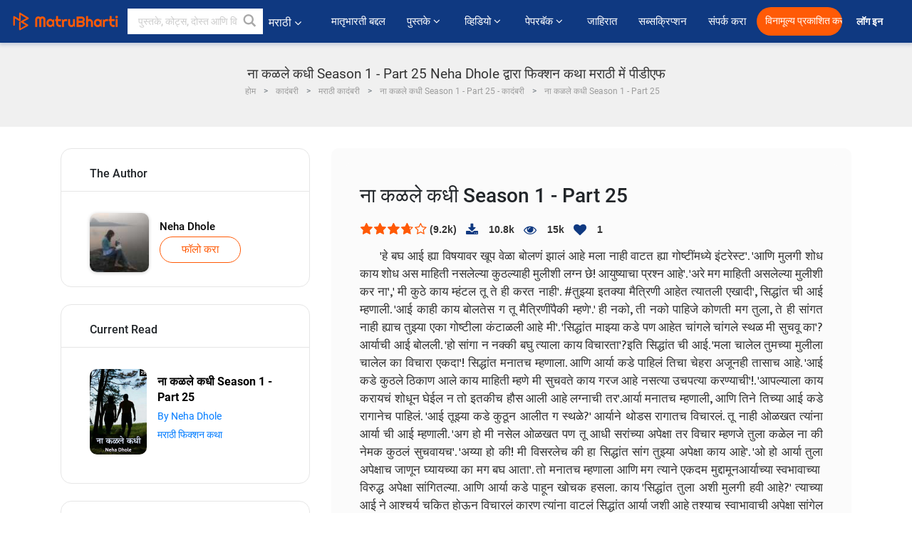

--- FILE ---
content_type: text/html; charset=UTF-8
request_url: https://marathi.matrubharti.com/book/read/content/19870993/naa-kavle-kadhi-1-25
body_size: 25517
content:
<!DOCTYPE html>
<html lang="mr" prefix="og: http://ogp.me/ns# fb: http://ogp.me/ns/fb# video: http://ogp.me/ns/video#">
  <head>
  	<!-- Google Tag Manager -->
		<script>(function(w,d,s,l,i){w[l]=w[l]||[];w[l].push({'gtm.start':
		new Date().getTime(),event:'gtm.js'});var f=d.getElementsByTagName(s)[0],
		j=d.createElement(s),dl=l!='dataLayer'?'&l='+l:'';j.async=true;j.src=
		'https://www.googletagmanager.com/gtm.js?id='+i+dl;f.parentNode.insertBefore(j,f);
		})(window,document,'script','dataLayer','GTM-MC2ZBLS');</script>
		<!-- End Google Tag Manager -->

	<meta charset="utf-8">
	<meta http-equiv="X-UA-Compatible" content="IE=edge">
	<meta name="viewport" content="width=device-width, initial-scale=1">
	<meta http-equiv="Content-Type" content="text/html;charset=utf-8" />
		<meta name="csrf-token" content="e6g058AIFvkFScjYtHeG9lcM1r40w0IPJO9eJsbk">
		 
		<title>ना कळले कधी Season 1 - Part 25 Neha Dhole द्वारा फिक्शन कथा मराठी में पीडीएफ</title> 
		<meta name="keywords" content="फिक्शन कथा by Neha Dhole, मराठी कहानियाँ और किताबें फिक्शन कथा की कहानियाँ व् किताबें">
		<meta name="description" content="Neha Dhole लिखित पुस्तके आणि कथा जसे Naa kavle kadhi - 1-25 आपल्या मोबाइल फोनवर किंवा आपल्या मोबाइलवर ऑनलाइन डाउनलोड पीडीएफ वाचा.">
		
	<meta name="robots" content="all, max-snippet:150,  max-video-preview :180" />
	<meta name="googlebot" content="all, max-snippet:150,  max-video-preview :180" />
	<meta name="googlebot-news" content="all, max-snippet:150,  max-video-preview :180" />
		<link rel="shortcut icon" href="https://mbweb.b-cdn.net/assets/images/favicon/favicon.ico" type="image/x-icon"> 
	<!-- <link rel="icon" href="https://mbweb.b-cdn.net/assets/images/favicon/favicon.ico" type="image/icon">  -->
	
	
	<meta name="application-name" content="Matrubharti">
	<meta property="fb:app_id" content="944887672197779" /> 
	<meta property="fb:pages" content="421544768023245" />
	<meta property="al:android:url" content="https://marathi.matrubharti.com/book/read/content/19870993/naa-kavle-kadhi-1-25">
    <meta property="al:android:package" content="com.nichetech.matrubharti">
    <meta property="al:android:app_name" content="Matrubharti">
	<meta property="al:ios:url" content="https://marathi.matrubharti.com/book/read/content/19870993/naa-kavle-kadhi-1-25" />
    <meta property="al:ios:app_store_id" content="1013445673" />
    <meta property="al:ios:app_name" content="Matrubharti" />
		
	<link rel="canonical" href="https://www.matrubharti.com/book/19870993/naa-kavle-kadhi-1-25" />
<meta property="fb:app_id" content="944887672197779" /> 
<meta property="og:site_name" content="Matrubharti">
<meta property="og:url" content="https://marathi.matrubharti.com/book/19870993/naa-kavle-kadhi-1-25">
<meta property="og:title" content="ना कळले कधी Season 1 - Part 25">
<meta property="og:image" content="https://mbassets.b-cdn.net/cdni/book-cover/1564668116_081876400.jpg?w=700&amp;q=50">
<meta property="og:image:type" content="image/jpeg" /> 
<meta property="og:image:alt" content="ना कळले कधी Season 1 - Part 25 Neha Dhole द्वारा फिक्शन कथा मराठी में पीडीएफ">
<meta property="og:description" content="&amp;nbsp; &amp;nbsp; &amp;nbsp; &amp;#39;हे बघ आई ह्या विषयावर खूप वेळा बोलणं झालं आहे मला नाही वाटत ह्या गोष्टींमध्ये इंटरेस्ट&amp;#39;. &amp;#39;आणि मुलगी शोध काय शोध अस माहिती नसलेल्या कुठल्याही मुलीशी लग्न छे! आयुष्याचा प्रश्न आहे&amp;#39;. &amp;#39;अरे मग माहिती असलेल्या मुलीशी कर ना&amp;#39;,&amp;#39; मी कुठे काय म्हंटल तू ते ही करत नाही&amp;#39;. #तुझ्या इतक्या मैत्रिणी आहेत त्यातली एखादी&amp;#39;, सिद्धांत ची आई म्हणाली. &amp;#39;आई काही काय बोलतेस ग तू मैत्रिणींपैकी म्हणे&amp;#39;.&amp;#39; ही नको, ती नको पाहिजे कोणती मग तुला, ते ही सांगत नाही ह्याच तुझ्या एका गोष्टीला कंटाळली आहे मी&amp;#39;. &amp;#39;सिद्धांत माझ्या कडे पण आहेत चांगले चांगले स्थळ मी सुचवू का&amp;#39;? आर्याची आई">
<meta property="og:type" content="article">
<meta property="og:image:width" content="600" />
<meta property="og:image:height" content="314" />
<meta property="article:publisher" content="https://www.facebook.com/matrubharti" />
<meta name="author" content="">
<meta name="twitter:card" content="photo">
<meta name="twitter:description" content="Neha Dhole लिखित पुस्तके आणि कथा जसे Naa kavle kadhi - 1-25 आपल्या मोबाइल फोनवर किंवा आपल्या मोबाइलवर ऑनलाइन डाउनलोड पीडीएफ वाचा.">
<meta name="twitter:dnt" content="on">
<meta name="twitter:title" content="ना कळले कधी Season 1 - Part 25 Neha Dhole द्वारा फिक्शन कथा मराठी में पीडीएफ">
<meta name="twitter:image" content="https://mbassets.b-cdn.net/cdni/book-cover/1564668116_081876400.jpg?w=700&amp;q=50">
<meta name="twitter:app:name:iphone" content="Matrubharti">
<meta name="twitter:app:id:iphone" content="1013445673">
<meta name="twitter:app:name:ipad" content="Matrubharti">
<meta name="twitter:app:id:ipad" content="1013445673">
<meta name="twitter:app:name:googleplay" content="Matrubharti">
<meta name="twitter:app:id:googleplay" content="com.nichetech.matrubharti">
<meta name="application-name" content="Matrubharti">
<meta property="fb:pages" content="421544768023245" />

<link rel="canonical" href="https://marathi.matrubharti.com/book/read/content/19870993/naa-kavle-kadhi-1-25" />
<link rel="alternate" hreflang="en" href="https://www.matrubharti.com/book/read/content/19870993/naa-kavle-kadhi-1-25" />
<link rel="alternate" hreflang="mr" href="https://marathi.matrubharti.combook/read/content/19870993/naa-kavle-kadhi-1-25" />
<link rel="alternate" hreflang="x-default" href="https://www.matrubharti.com/book/read/content/19870993/naa-kavle-kadhi-1-25" />
	
	<script type="text/javascript">
		var APP_URL = "https:\/\/marathi.matrubharti.com\/"
		var webiste = "normal";
	</script>

			
		<script>window._token="e6g058AIFvkFScjYtHeG9lcM1r40w0IPJO9eJsbk",window.url="https://marathi.matrubharti.com/book/read/content/19870993/naa-kavle-kadhi-1-25",window.save="﻿सेव्ह करा",window.series_available_please="write-story.series_available_please",window.minimum_four_char="किमान ४ अक्षर लिहा.",window.save_draft="तुमची कथा सेव्ह झाली आहे आणि ड्राफ्ट मध्ये ठेवण्यात आली आहे..",window.follow="फॉलो करा",window.following="फॉलो करत आहे",window.thanks_rating="रेटिंग केल्याबद्दल धन्यवाद.",window.successfully_rating="रेटिंग आणि टिप्पणी यशस्वीरित्या अपडेट केले!",window.star_rating_error="स्टार रेटिंग किमान 0.5 आवश्यक आहे .",window.book_rating="किमान .५ रेटिंग द्या.",window.mobile_number_validation="कृपया मोबाईल नंबर लिहा",window.enter_velid_mobile_six_char="﻿ तुमच्या मोबाईल मध्ये किमान ६ कॅरॅक्टर हवीत.",window.download_link_success="डाउनलोड लिंक यशस्वीरित्या आपल्या मोबाइल नंबरवर पाठविला गेला आहे. कृपया अप डाउनलोड करा.",window.login_validation="कृपया वैध ईमेल आईडी / मोबाइल नंबर प्रविष्ट करा.",window.event_enter_name="कृपया तुमचे नाव लिहा",window.event_enter_email_valid="कृपया वैध इमेल अॅड्रेस  द्या. ",window.email_validation="﻿कृपया तुमचा ई-मेल एड्रेस द्या.",window.captcha_required="कॅप्चा आवश्यक आहे!",window.email_validation_valid="कृपया वैध ई-मेल एड्रेस द्या.",window.message_validation="कृपया तुमचा संदेश लिहा.",window.enter_velid_mobile_email_six_char="तुमच्या इमेल मध्ये किंवा मोबाईल मध्ये किमान ६ अक्षर हवी. ",window.enter_user_name="तुमचा युजरनेम लिहा.",window.name_already_exist="सॉरी. हे नाव आधी घेतलेले आहे. कृपया दुसरे नाव लिहा.",window.username_not_available="हा युजरनेम उपलब्ध नाही. कृपया परत प्रयत्न करा..",window.enter_user_name1="तुमचा युजरनेम लिहा",window.username_update_msg="तुमचा युजरनेम अपडेट झाला आहे. ",window.only_number_not_allow="स्पेशल कॅरॅक्टर बरोबर फक्त नंबर चालू शकत नाहीत..",window.enter_velid_mobile="कृपया वैध मोबाईल नंबर द्या..",window.valid_enter_otp="वैध OTP लिहा",window.special_character_is_not="स्पेशल कॅरॅक्टरसुरवातीला आणि शेवटी चालू शकत नाहीत..",window.contains_invilid="अवैध कॅरॅक्टरस आहेत. .",window.can_not_be_all="फक्त नंबर असू शकत नाही..",window.consecutive_special="एकमागोमाग स्पेशल कॅरॅक्टर चालू शकत नाहीत.",window.please_enter_name="कृपया आपले नाव प्रविष्ट करा",window.select_category="कृपया श्रेणी निवडा",window.select_language="तुमची भाषा निवडा",window.select_tag="आणि विभाग",window.tag_language="भाषा आणि विभाग",window.file_not_support="write-story.file_not_support",window.title_add_to_favorite="आवडीमध्ये जोडा",window.added_to_favorite_list="﻿तुमच्या कादंबरी यादीत समावेश झाला ",window.title_remove_from_favorite="आवडत्या पासून काढून टाका",window.favourite_list_msg_remove="तुमच्या कादंबरी यादीटून बाहेर काढले.",window.allow_only_100_charecter="केवळ 100 कॅरेक्टरला परवानगी द्या",window.give_rating="कृपया  रेटिंग द्या ",window.sending="पाठवत आहे हे",window.send_review=" टिपण्णी पाठवा",window.limit_bites_word="सर्वाधिक शब्द मर्यादा 500 आहे. ",window.special_charecter_error="विशेष वर्ण परवानगी दिली जाऊ नये",window.username_validation_four="वापरकर्त्याचे नाव किमान 4 वर्ण असले पाहिजे",window.username_validation_fifty="वापरकर्तानावची लांबी 50 वर्णांपेक्षा कमी असावी",window.languageName="marathi";</script>

	<link media="all" rel="stylesheet" href="https://mbweb.b-cdn.net/assets/web/css/font-awesome.min.css?v=8.1" async defer/>
    <!-- <link rel="stylesheet" href="https://mbweb.b-cdn.net/assets/css/bootstrap.min.css" /> -->
    <link media="all" rel="stylesheet" href="https://mbweb.b-cdn.net/assets/bootstrap/bootstrap.min.css"/>
	 <link media="all" href='https://fonts.googleapis.com/css?family=Poppins' rel='stylesheet' type='text/css'>
    <!-- <link rel="stylesheet" href="https://cdn.jsdelivr.net/npm/bootstrap@4.0.0/dist/css/bootstrap.min.css" integrity="sha384-Gn5384xqQ1aoWXA+058RXPxPg6fy4IWvTNh0E263XmFcJlSAwiGgFAW/dAiS6JXm" crossorigin="anonymous"> -->

	<link rel="stylesheet" href="https://mbweb.b-cdn.net/assets/css/jquery-ui.css?v=8.1" />
	<link rel="stylesheet" media="all" href="https://mbweb.b-cdn.net/assets/dist/common_for_all_site.css?v=8.1" async/>
	
		
	<link rel="stylesheet" href="https://mbweb.b-cdn.net/assets/dist/main.css?v=8.1">  
<link rel="stylesheet" href="https://mbweb.b-cdn.net/assets/dist/maudio.css?v=8.1">  
<link rel="stylesheet" href="https://mbweb.b-cdn.net/assets/dist/flashy.min.css?v=8.1">
<style type="text/css">.previous{color:black}.next{color:white}.round{border-radius:50%}</style>

<style type="text/css">
	.contentimage-div{margin:0 auto;text-align:center!important;display:block}
	.contentimage-div .contentimage-title{font-size:25px!important}
	.contentimage-div .animated-img{width:100%;max-width:300px}
	.contentimage-div .upgrade-btn{width:120px;height:40px;position:relative;color:#fff!important;border:0;border-radius:20px;font-family:'Heebo',sans-serif!important;font-size:14px!important;margin-top:0;font-stretch:normal;font-style:normal;line-height:2;letter-spacing:normal;text-align:center;background-color:#ff5a06}
	.download_app{padding:10px 0}
	.contentimage-div h1,.contentimage-div h2{text-align:center}
	.contentimage-div p{text-align:center!important;padding-top:10px}
</style>
	
	 
	
	<link rel="stylesheet" media="all" href="https://mbweb.b-cdn.net/assets/css/star-rating.min.css?v=8.1" />
		
		<link rel="stylesheet" media="all" href="https://mbweb.b-cdn.net/assets/dist/navigation.css?v=8.1" />
	<link rel="stylesheet" media="all" href="https://mbweb.b-cdn.net/assets/dist/common-web.css?v=8.1" />

		
	<script async src="https://cdn.zipy.ai/sdk/v1.0/zipy.min.umd.js" crossorigin="anonymous"></script> <script> window.zipy && window.zipy.init('d900b678');</script>

			 
	<script src="https://mbweb.b-cdn.net/js/jquery-3.3.1.min.js?v=8.1"></script>
	<script type="text/javascript" src="https://mbweb.b-cdn.net/js/maudio.js?v=8.1"></script>
	<!-- flashy.min.js marge in maudio.js -->
	<!-- <script type="text/javascript" src="https://mbweb.b-cdn.net/js/flashy.min.js?v=8.1"></script> -->
	<script>
		window.displayMessageFlag=true,window.nextPrevFlag=true,window.insertFlag=true,window.playoneonClick=true,window.issingleplayaudio=true,window.volume="",window.checkSeriesLength="",window.daynamicMp3="",window.BookName="",window.previousIndex="",window.checkisSeries="",window.duration="",window.prefix="https://mbcdn1.b-cdn.net/",window.prviousIcon="https://mbweb.b-cdn.net/assets/images/previous.svg",window.nextIcon="https://mbweb.b-cdn.net/assets/images/next.svg";

		$(document).on('click',".bottom-book-previous",function(){ fbq('track', 'Previous book read'); });
		$(document).on('click',".bottom-book-next",function(){ fbq('track', 'Next book read'); });
		$('.listen-blue-btn').click(function(){ fbq('track', 'Listen Audio'); })
		$(document).ready(function(){
			$('#playmusic').click(function(){
				if(window.playoneonClick){
					$(this).remove();
					$('.appendname').fadeIn();
					window.playoneonClick = false;
					$('#app').css("display","block");
					$('.play').click();
					updateTime();
				}
			});
			$('[class=flashy__success]').click(function() {
				flashy(window.message, { type : 'flashy__info' });
			});
			window.checkisSeries  = "1";
			var booklist = "[]";
			var Mp3Array  = JSON.parse(booklist.replace(/&quot;/g,'"'));
			window.curruntBookdatas = Mp3Array;
			var datareverse		 = "[]";
			var Mp3Arrayreverse  = JSON.parse(datareverse.replace(/&quot;/g,'"'));
			window.reversedata   = Mp3Arrayreverse;
			if(window.checkisSeries){
				var Mp3Arrayreverse  = JSON.parse(datareverse.replace(/&quot;/g,'"'));
				window.reversedata   = Mp3Arrayreverse;
			}
			var ebook_mp3_name = "1571920919_092014900.mp3";
			var book_id  = "19870993";
			window.curruntBook = book_id;
			window.checkSeriesLength = "0";
			audioInit(ebook_mp3_name);
			$('audio').on('playing',function(){
				if(window.displayMessageFlag){
					window.displayMessageFlag = false;	
					window.message = window.curruntBookdatas[book_id].book_title;
					$('[class=flashy__success]').click();
					$('.appendname').fadeIn();
					$('#parentmp3').addClass("BookAudioPlayer");
					$('.appendname').html(curruntBookdatas[book_id].book_title)
				}
			})
			$('audio').on('ended',function(){ commonTimeUpdate("2","1"); });
		$('audio').on('ended',function(){ /*alert("asd"); next();*/ });
			$('audio').on('ratechange',function(){ console.log('ratechange') });
			$('audio').on('suspend',function(){ console.log('suspend') });
		});
	</script>
	<script type="text/javascript" src="https://mbweb.b-cdn.net/js/audioconfig.js?v=8.1"></script>
		
		<script async src="https://accounts.google.com/gsi/client"></script>
    <meta name="google-signin-scope" content="profile email">
    <meta name="google-signin-client_id" content="157969769344-3s1n3pu45gnbrq4nds2ga67mc7edlkkl.apps.googleusercontent.com">
	<script async defer src="https://apis.google.com/js/platform.js?onload=init"></script>
		
	<!-- ANALYTICS -->
	<script>
	(function(i,s,o,g,r,a,m){i['GoogleAnalyticsObject']=r;i[r]=i[r]||function(){
	(i[r].q=i[r].q||[]).push(arguments)},i[r].l=1*new Date();a=s.createElement(o),
	m=s.getElementsByTagName(o)[0];a.async=1;a.src=g;m.parentNode.insertBefore(a,m)
	})(window,document,'script','https://mbweb.b-cdn.net/js/analytics.js','ga');

	ga('create', 'UA-59726154-1', 'auto');
	ga('send', 'pageview');
	</script>	<!-- Facebook Pixel Code -->
	<script>
		!function(h,a,i,c,j,d,g){if(h.fbq){return}j=h.fbq=function(){j.callMethod?j.callMethod.apply(j,arguments):j.queue.push(arguments)};if(!h._fbq){h._fbq=j}j.push=j;j.loaded=!0;j.version="2.0";j.queue=[];d=a.createElement(i);d.async=!0;d.src=c;g=a.getElementsByTagName(i)[0];g.parentNode.insertBefore(d,g)}(window,document,"script","https://connect.facebook.net/en_US/fbevents.js");
		fbq('init', '2438210503110048'); 
		fbq('track', 'PageView');
		//fbq('set', 'autoConfig', 'false');
	</script>
	<noscript> <img height="1" width="1" src="https://www.facebook.com/tr?id=2438210503110048&ev=PageView&noscript=1"/> </noscript>
	<!-- End Facebook Pixel Code -->
			<script async src="https://pagead2.googlesyndication.com/pagead/js/adsbygoogle.js?client=ca-pub-6029153700986991"
     crossorigin="anonymous"></script>
</head>
<body class="mbvishesh">
	<!-- Google Tag Manager (noscript) -->
	<noscript>
		<iframe src="https://www.googletagmanager.com/ns.html?id=GTM-MC2ZBLS"	height="0" width="0" style="display:none;visibility:hidden"></iframe>
	</noscript>
	<!-- End Google Tag Manager (noscript) -->
		
	<div id="divLoading"></div>
	
	 
    
    <div class="modal fade modal_app" id="conformationPopup" role="dialog">
	  <div class="modal-dialog">
		<div class="modal-content">
		  <div class="modal-header"> <button type="button" class="close" data-dismiss="modal">&times;</button> </div>
		  <div class="modal-body">
			<a href="https://apps.matrubharti.com"><button class="btn btn-info"><i class="fa fa-download" aria-hidden="true"></i> Download Our App</button></a>
			<div class="or-line"> <span>OR</span> </div>
			<button class="btn btn-info" data-dismiss="modal"><i class="fa fa-play" aria-hidden="true"></i> Continue On Web</button>
		  </div>
		</div>
	  </div>
	</div>
	
	<div id="dialog-message" title="Link Sent" style="display:none;"><p> The Download Link has been successfully sent to your Mobile Number. Please Download the App.</p></div>
	
	<div class="common_loader" style="display:none;"><p><img style="height:100px;" src="https://mbweb.b-cdn.net/assets/images/loader1.gif" alt="मातृभारती Loading..."></p></div>
	
	<!-- Header -->
	<div class="modal fade" id="limitPlan" role="dialog" >
  <div class="modal-dialog">
	<div class="modal-content">
	  <div class="modal-header"><button type="button" class="close" data-dismiss="modal">&times;</button></div>
	  <div class="modal-body">Your daily story limit is finished please upgrade your plan</div>
	  <a href="/subscription">Yes</a>         
	  <button type="button" class="close" data-dismiss="modal">No</button>      
	</div>
  </div>
</div>

 
<nav class="navbar navbar-expand-lg navbar-inverse customnav darkHeader stick-nav top-header">
  <div class="container-fluid">
	<div class="row-flex">
	  <div class="navbar-header inner-page-header align-items-center">
		<!-- <button type="button" class="navbar-toggle collapsed" data-toggle="collapse" data-target="#navbar" aria-expanded="false" aria-controls="navbar">
		  <span class="sr-only">Toggle navigation</span>
		  <span class="icon-bar"></span>
		  <span class="icon-bar"></span>
		  <span class="icon-bar"></span>
		</button>
		 -->
				  <a class="navbar-brand" href="https://marathi.matrubharti.com"><img src="https://mbweb.b-cdn.net/mail/logo_2_0_orange.png" class="inner-display" alt="मातृभारती" title="मातृभारती" style="height: 26px;"/></a>
		
		
		 
		  <div class="search-main inner-display">
						  			  	<form method="GET" action="https://marathi.matrubharti.com/search" accept-charset="UTF-8" id="search0">
			  						<div class="input-group">
			  <input type="keyword" name="keyword" aria-label="keyword" placeholder="﻿ पुस्तके, कोट्स, दोस्त आणि विशेष वीडियो सर्च करा" maxlength="150" class="search form-control white-bg" id="keyword0">
			  <button type="submit" role="button" aria-label="search" class="">
				<svg width="20" height="20" viewBox="0 0 17 18" class="" xmlns="http://www.w3.org/2000/svg"><g fill="#4a4a4a" fill-rule="evenodd"><path class="_2BhAHa" d="m11.618 9.897l4.225 4.212c.092.092.101.232.02.313l-1.465 1.46c-.081.081-.221.072-.314-.02l-4.216-4.203"></path><path class="_2BhAHa" d="m6.486 10.901c-2.42 0-4.381-1.956-4.381-4.368 0-2.413 1.961-4.369 4.381-4.369 2.42 0 4.381 1.956 4.381 4.369 0 2.413-1.961 4.368-4.381 4.368m0-10.835c-3.582 0-6.486 2.895-6.486 6.467 0 3.572 2.904 6.467 6.486 6.467 3.582 0 6.486-2.895 6.486-6.467 0-3.572-2.904-6.467-6.486-6.467"></path></g></svg>
			  </button>
			</div>
			</form>
		  </div>
				
	    <ul class="language-selection" id="lang_ddr">
		  <li class="dropdown">
			<a href="#" class="dropdown-toggle align-items-center" data-toggle="dropdown" role="button" aria-haspopup="true" aria-expanded="false">
			  मराठी			<i class="fa fa-angle-down" style="margin:0 4px"></i></a>
						<ul class="dropdown-menu" onClick="facebookpixel_lang()" style="">
			  <li class=""><a href="https://www.matrubharti.com/" data-value="English">English</a></li>
			  <li class=""><a href="https://hindi.matrubharti.com/" data-value="हिंदी">हिंदी</a></li>  
			  <li class=""><a href="https://gujarati.matrubharti.com/" data-value="ગુજરાતી">ગુજરાતી</a></li>
			  <li class="active"><a href="https://marathi.matrubharti.com/" data-value="मराठी">मराठी</a></li>
			  <li class=""><a href="https://tamil.matrubharti.com/stories/new-released" data-value="தமிழ்">தமிழ்</a></li>
			  <li class=""><a href="https://telugu.matrubharti.com/stories/new-released" data-value="తెలుగు">తెలుగు</a></li>
			  <li class=""><a href="https://bengali.matrubharti.com/stories/new-released" data-value="বাংলা">বাংলা</a></li>
			  <li class=""><a href="https://malayalam.matrubharti.com/stories/new-released" data-value="മലയാളം">മലയാളം</a></li>
			  <li class=""><a href="https://kannada.matrubharti.com/stories/new-released" data-value="ಕನ್ನಡ">ಕನ್ನಡ</a></li>
			  <li class=""><a href="https://urdu.matrubharti.com/stories/new-released" data-value="اُردُو">اُردُو</a></li>
			  <!-- <li class=""><a href="https://french.matrubharti.com/" data-value="français">français</a></li>
			  <li class=""><a href="https://spanish.matrubharti.com/" data-value="Español">Español</a></li> -->
			</ul> 
		  </li>
		</ul>
		<a rel="noopener" aria-label="matrubharti app" href="https://apps.matrubharti.com"><div class="appIcon"></div></a>
	  </div>
	  
	  <div class="header-right align-items-center">
		<div id="navbar" class="collapse navbar-collapse inner-page-nav" style="">
		  <ul class="nav navbar-nav align-items-center">
		  	<li class=""><a class="btn-hover nav-link" href="https://marathi.matrubharti.com/about-us">﻿मातृभारती बद्दल</a></li>
		  
			<!-- <li class="vishesh_mega_menu align-items-center">
				<a href="http://bitesapp.in/" class="dropdown-toggle js-activated disabled btn-hover" >कोट्स <i class="fa fa-angle-down"></i> </a>
				<ul class="dropdown-menu">
					<li class="sub_ddr">
					  <ul>
						<li><a href="http://bitesapp.in/" target="_blank">ट्रेन्डिंग सुविचार</a></li>
						<li><a href="https://video.matrubharti.com/" target="_blank">शॉर्ट व्हिडियो</a></li>
						<li></li>
					  </ul>
					</li>
				</ul>
			</li> -->
			
						  <li class="vishesh_mega_menu align-items-center">
				<a href="https://marathi.matrubharti.com/novels" class="dropdown-toggle js-activated disabled btn-hover" >पुस्तके <i class="fa fa-angle-down"></i> </a>
				<ul class="dropdown-menu">
					<li class="sub_ddr">
					  <ul>
						<li><a href="https://marathi.matrubharti.com/novels" target="_blank">नवीन कादंबऱ्या</a></li>
						<li><a href="https://marathi.matrubharti.com/stories/new-released" target="_blank">नवीन कथा</a></li>
						<li><a href="https://marathi.matrubharti.com/novels/best-novels" target="_blank">सर्वाधिक खपणारे</a></li>
						<li><a href="https://marathi.matrubharti.com/authors/top100" target="_blank">सर्वोत्कृष्ट लेखक</a></li>
						<li><a href="https://marathi.matrubharti.com/benefits-to-authors" target="_blank">लेखकांना फायदे</a></li>
						<li><a href="https://marathi.matrubharti.com/faq" target="_blank">FAQ</a></li>
					  </ul>
					</li>
				</ul>
			  </li>
			
			
<li class="vishesh_mega_menu align-items-center">
				<a href="https://marathi.matrubharti.com/videos" class="btn-hover" >व्हिडियो <i class="fa fa-angle-down"></i> </a>
				<ul class="dropdown-menu">
					<li class="sub_ddr">
					  <ul>
						<li><a href="https://marathi.matrubharti.com/videos/top-trending" target="_blank">सर्वाधिक ट्रेंडिंग</a></li>
						<li><a href="https://marathi.matrubharti.com/videos/short-films" target="_blank">लघुपट</a></li>
						<li><a href="https://marathi.matrubharti.com/videos/drama" target="_blank">नाटक</a></li>
						<!-- <li><a href="https://marathi.matrubharti.com/authors/top100" target="_blank">मुलाखती</a></li> -->
						<li><a href="https://marathi.matrubharti.com/videos/poem" target="_blank">कविता</a></li>
						<li><a href="https://marathi.matrubharti.com/videos/comedy" target="_blank">कॉमेडी</a></li>
					  </ul>
					</li>
				</ul>
			  </li>
 			<li class="vishesh_mega_menu align-items-center">
				<a href="https://marathi.matrubharti.com/paperback" class="dropdown-toggle js-activated disabled btn-hover" >पेपरबॅक <i class="fa fa-angle-down"></i> </a>
				<ul class="dropdown-menu">
					<li class="sub_ddr">
					  <ul>
						<li><a href="https://marathi.matrubharti.com/book-publish" target="_blank">पेपरबॅक प्रकाशित करा</a></li>
						<li><a href="https://www.amazon.in/s?i=merchant-items&me=AXT2ZKR2O5GG1" target="_blank">पेपरबॅक खरेदी करा</a></li>
					  </ul>
					</li>
				</ul>
			  </li>
			<!-- <li class="align-items-center"><a target="_blank" class="btn-hover" href="https://marathi.matrubharti.com/videos">व्हिडियो</a></li> -->
			 <!--  <li class="vishesh_mega_menu align-items-center">
				<a href="https://marathi.matrubharti.com/videos" class="dropdown-toggle js-activated disabled btn-hover">व्हिडियो <i class="fa fa-angle-down"></i> </a>
				<ul class="dropdown-menu mega-dropdown-menu">
					<li class="sub_ddr">
						<ul>
							<li><a href="https://marathi.matrubharti.com/videos/motivational">प्रेरणादायी</a></li>
							<li><a href="https://marathi.matrubharti.com/videos/natak">नाटक</a></li>
							<li><a href="https://marathi.matrubharti.com/videos/sangeet">संगीत</a></li>
							<li><a href="https://marathi.matrubharti.com/videos/mushayra">मुशायरा</a></li>
							<li><a href="https://marathi.matrubharti.com/videos/web-series">वेब सीरीज</a></li>
							<li><a href="https://marathi.matrubharti.com/videos/short-films">शॉर्ट फिल्म्स</a></li>
						</ul>
					</li>
				</ul>
			  </li> -->
			
			  <!-- <li class="align-items-center"><a class="btn-hover" href="https://blog.matrubharti.com/category/writing-competitions/" target="_blank">स्पर्धा</a></li> -->
						
			<li class="align-items-center"><a target="_blank" class="btn-hover" href="https://marathi.matrubharti.com/advertiser">जाहिरात</a></li>
			
			<li class="align-items-center"><a target="_blank" class="btn-hover" href="https://marathi.matrubharti.com/subscription">सब्सक्रिप्शन</a></li>
			
			<li class="align-items-center"><a target="_blank" class="btn-hover" href="https://marathi.matrubharti.com/contact">संपर्क करा</a></li>
		  </ul>   
		  
		</div>

		<div class="right-items align-items-center">
		  		  
		  <div class="write-now">
						  <a href="https://marathi.matrubharti.com/benefits-to-authors" class="btn btn-hover-blue">विनामूल्य प्रकाशित करा</a>
					  </div>   
		 
		  			   
				<div class="sing_in">
					<ul><li><a href="#" data-toggle="modal" data-target="#loginmodal" data-dismiss="modal" onClick="facebookpixel()">लॉग इन  </a></li></ul>
				</div> 
			  					</div>
	  </div>
	</div>
</nav>
	
	
	
	<!-- Body -->
	<section class="book-read-main">
    <!-- <div class="booknames-head">
	  <div class="container">
		<article>
		  <div class="row">
			<div class="col-md-12">
			  <div class="popular-book-section book-names">
				<ul class="headeraudio">
				  <li title="ना कळले कधी Season 1 - Part 25">
					<a href="https://marathi.matrubharti.com/book/19870993/naa-kavle-kadhi-1-25"> <img class="book-image" src="https://mbassets.b-cdn.net/cdni/book-cover/1564668116_081876400.jpg?w=250&amp;q=50" onError="this.src='https://mbassets.b-cdn.net/cdni/book-cover/mb_no_cover.png?w=130&amp;q=55'" alt="ना कळले कधी Season 1 - Part 25" loading="lazy" /> </a>
					<div class="book-text">
					  <h6><a href="https://marathi.matrubharti.com/book/19870993/naa-kavle-kadhi-1-25">ना कळले कधी Season 1 - Part 25</a></h6>
					  <p><a class="author-name" href="https://marathi.matrubharti.com/nehadhole1317">Neha Dhole</a> </p>
					</div>
				  </li>
				</ul>
			  </div>
			</div>
		  </div>
		</article>
	  </div>
	</div> -->

	<div class="clearfix"></div>
	<section class="new-breadcrumb">
		<div class="container">	
			<div class="row">	
				<div class="col-md-12">
					<div class="meta_parent mb-0">     
						<h1 class="mb-0">ना कळले कधी Season 1 - Part 25 Neha Dhole द्वारा फिक्शन कथा मराठी में पीडीएफ</h1>
						<!-- Breadcrumb -->
						<ol class="breadcrumb commonbreadcrumb" itemscope itemtype="http://schema.org/BreadcrumbList">

						
								<li class="breadcrumb-item" itemprop="itemListElement" itemscope itemtype="http://schema.org/ListItem">
									<meta itemprop="position" content="1"/>
									<a itemprop="item" href="https://marathi.matrubharti.com"><span itemprop="name">होम</span></a>
								</li>
								<li class="breadcrumb-item" itemprop="itemListElement" itemscope itemtype="http://schema.org/ListItem">
									<meta itemprop="position" content="2"/>
									<a itemprop="item" href="https://marathi.matrubharti.com/novels"><span itemprop="name">कादंबरी</span></a>
								</li>
								<li class="breadcrumb-item" itemprop="itemListElement" itemscope itemtype="http://schema.org/ListItem">
									<meta itemprop="position" content="3"/>
									<a itemprop="item" href="https://marathi.matrubharti.com/novels/marathi"><span itemprop="name">मराठी कादंबरी</span></a>
								</li>
								<li class="breadcrumb-item" itemprop="itemListElement" itemscope itemtype="http://schema.org/ListItem">
									<meta itemprop="position" content="3"/>
									<a itemprop="item" href="https://marathi.matrubharti.com/novels/7032/naa-kavle-kadhi-1-25-by-neha-dhole"><span itemprop="name">ना कळले कधी Season 1 - Part 25 - कादंबरी</span></span></a>
								</li>
								<li class="breadcrumb-item active" itemprop="itemListElement" itemscope itemtype="http://schema.org/ListItem">
									<meta itemprop="position" content="4"/>
									<a itemprop="item" href="https://marathi.matrubharti.com/book/read/content/19870993/naa-kavle-kadhi-1-25"><span itemprop="name">ना कळले कधी Season 1 - Part 25</span></a>
								</li>
								
								
							</ol>
					</div>   
				</div>
			</div>
		</div>
	</section>

	<div class="book-readmiddle">
		<div class="container">
						<article>
				<div class="row">
					<input type="hidden" value="19870993" id="book_id" name="book_id" >
					<input type="hidden" value="naa-kavle-kadhi-1-25" id="book_id_title" name="book_id_title" >
					<div class="text-left"> <!-- For the size 160x600 -->
<style>
.example_responsive_2 { width: 160px; height: 60px; }
@media(min-width: 500px) { .example_responsive_2 { width: 160px; height: 60px; } }
@media(min-width: 800px) { .example_responsive_2 { width: 200px; height: 60px; } }
</style>

<script async src="https://pagead2.googlesyndication.com/pagead/js/adsbygoogle.js?client=ca-pub-6029153700986991"
     crossorigin="anonymous"></script>
<!-- MB-New-Ad-Header -->
<ins class="adsbygoogle"
     style="display:block; text-align: center;"
     data-ad-client="ca-pub-6029153700986991"
     data-ad-slot="5896261999"
     data-ad-format="auto"
     data-full-width-responsive="true"></ins>
<script>
     (adsbygoogle = window.adsbygoogle || []).push({});
</script> </div>
					<div class="col-md-4">
						<div class="book-categories mb-4">
							<h5 class="book-categories-title">The Author</h5>
							<div class="follow-board-text center-block">
								<div class="author-det-new">
									<a href="https://marathi.matrubharti.com/nehadhole1317"> 
										<img class="carousal-img user-sidebar-image" src="https://mbassets.b-cdn.net/cdni/avtar-u/1582602763_077467400.png?w=100&amp;q=50" onError="this.src='https://mbweb.b-cdn.net/images/nouser.png' " alt="Neha Dhole profile" title="Neha Dhole profile"> 
									</a>
									<div class="auth-cap-new"><p> 
										<a href="https://marathi.matrubharti.com/nehadhole1317">Neha Dhole  	
										  						<a class="btn-mb btn-orange follow-btn" href="javascript:void(0);" data-toggle="modal" data-target="#loginmodal" data-dismiss="modal"> फॉलो करा</a>
					  	
						
										</div>

									</div>

									


								</div>
							</div>

							<div class="book-categories mb-4">
								<h5 class="book-categories-title">Current Read</h5>
								<ul class="book-categories-ul">
									<li class="cat-item cat-item-book">
										<div class="cat-list-inner">
											<a href="">
												<img onError="this.src='https://mbassets.b-cdn.net/cdni/book-cover/mb_no_cover.png?w=130&amp;q=55'" src="https://mbassets.b-cdn.net/cdni/book-cover/1564668116_081876400.jpg?w=160&amp;q=90" alt="Neha Dhole profile" title="Neha Dhole profile" loading="lazy" >
											</a>
											<div class="cat-content">
												<a class="cat-title" href=""><span>ना कळले कधी Season 1 - Part 25</span></a>
												<a href="https://marathi.matrubharti.com/nehadhole1317" class="by-auth">By Neha Dhole</a>
												<p class="ser-details">
												<a href="												https://marathi.matrubharti.com/stories/fiction-stories
												 
												">
																	मराठी फिक्शन कथा 
								 </p></a>
											</div>
										</div>
									</li>
								</ul>
							</div>


							<div class="book-categories mb-4">
								<h5 class="book-categories-title">Share</h5>
								<ul class="book-categories-ul">
									<li class="cat-item cat-item-book">
										<a href="javascript:void();" onClick="window.open('https://www.facebook.com/sharer/sharer.php?u=https://marathi.matrubharti.com/book/19870993/naa-kavle-kadhi-1-25', 'facebook', 'menubar=no, toolbar=no, resizable=yes, scrollbars=yes, width=600, height=600, left=500, top=130');" class="share-buttons share-button-fb"> 
											<i class="fa fa-facebook"></i> Facebook</a>
										</li>

										<li class="cat-item cat-item-book">
											<a href="javascript:void();" onClick="window.open('https://twitter.com/intent/tweet?url=https://marathi.matrubharti.com/book/19870993/naa-kavle-kadhi-1-25', 'twitter', 'menubar=no,toolbar=no,resizable=yes,scrollbars=yes,width=600,height=600,left=500,top=130');" class="share-buttons share-button-tw">
												<i class="fa fa-twitter"></i>
											Twitter</a>
										</li>

										<li class="cat-item cat-item-book">
											<a href="javascript:void();" onClick="window.open('https://api.whatsapp.com/send?phone=&text=https://marathi.matrubharti.com/book/19870993/naa-kavle-kadhi-1-25', 'whatsapp', 'menubar=no,toolbar=no,resizable=yes,scrollbars=yes,width=700,height=600,left=500,top=130');" class="share-buttons share-button-wp"><i class="fa fa-whatsapp"></i>Whatsapp</a>
										</li>

									</ul>
								</div>


								<div class="book-categories mb-4">
									<h5 class="book-categories-title">Featured Books</h5>
									<ul class="book-categories-ul">

										<!-- STATIC DATA -->
																				<!-- end -->

																				<li class="cat-item cat-item-book">
											<div class="cat-list-inner">
												<a href="https://marathi.matrubharti.com/book/19987358/tapuo-par-picnic-2-by-prabodh-kumar-govil">
													<!-- <img src="https://mbassets.b-cdn.net/cdni/book-cover/1768814780_076184600.jpg?w=250&amp;q=50"> -->
												</a>
												<div class="cat-content">
													<a class="cat-title" href="https://marathi.matrubharti.com/book/19987358/tapuo-par-picnic-2-by-prabodh-kumar-govil"><span>टापुओं पर पिकनिक - भाग 2</span></a>
													<p>
													२. ही काही दिवसांपूर्वीची गोष्ट आहे. एके दिवशी आर्यन त्याच्य...</p>

												</div>
											</div>
										</li>
																				<li class="cat-item cat-item-book">
											<div class="cat-list-inner">
												<a href="https://marathi.matrubharti.com/book/19987224/an-unforgettable-journey-ranjan-kumar-desai-16-by-ramesh-desai">
													<!-- <img src="https://mbassets.b-cdn.net/cdni/book-cover/1766404249_042960500.jpg?w=250&amp;q=50"> -->
												</a>
												<div class="cat-content">
													<a class="cat-title" href="https://marathi.matrubharti.com/book/19987224/an-unforgettable-journey-ranjan-kumar-desai-16-by-ramesh-desai"><span>अविस्मरणीय यात्रा - रंजन कुमार देसाई - (16)</span></a>
													<p>
													                             प्रकरण -१६     आमचे नाते अधिक द...</p>

												</div>
											</div>
										</li>
																				<li class="cat-item cat-item-book">
											<div class="cat-list-inner">
												<a href="https://marathi.matrubharti.com/book/19987458/pi-cha-single-1-by-nikhil-kute">
													<!-- <img src="https://mbassets.b-cdn.net/cdni/book-cover/1768974840_073861900.jpg?w=250&amp;q=50"> -->
												</a>
												<div class="cat-content">
													<a class="cat-title" href="https://marathi.matrubharti.com/book/19987458/pi-cha-single-1-by-nikhil-kute"><span>Pi(π) चा सिग्नल - 1</span></a>
													<p>
													अध्याय १-------------सिग्नल--------------------हिमशिखरावरील...</p>

												</div>
											</div>
										</li>
																				<li class="cat-item cat-item-book">
											<div class="cat-list-inner">
												<a href="https://marathi.matrubharti.com/book/19987431/hadal-by-devgan-ak">
													<!-- <img src="https://mbassets.b-cdn.net/cdni/book-cover/1768972282_097557400.jpg?w=250&amp;q=50"> -->
												</a>
												<div class="cat-content">
													<a class="cat-title" href="https://marathi.matrubharti.com/book/19987431/hadal-by-devgan-ak"><span>हडळ</span></a>
													<p>
													कथेचा उद्देश फक्त मनोरंजन आहे . कोणत्याही अंधश्रद्धेला प्रोत...</p>

												</div>
											</div>
										</li>
																				<li class="cat-item cat-item-book">
											<div class="cat-list-inner">
												<a href="https://marathi.matrubharti.com/book/19987464/love-story-a-mystery-9-by-prajakta-kotame">
													<!-- <img src="https://mbassets.b-cdn.net/cdni/book-cover/mb_1765782523_011766600.png?w=250&amp;q=50"> -->
												</a>
												<div class="cat-content">
													<a class="cat-title" href="https://marathi.matrubharti.com/book/19987464/love-story-a-mystery-9-by-prajakta-kotame"><span>प्रेम कथा एक रहस्य - 9</span></a>
													<p>
													निलेश निशाची कॉल वर बोलत असताना त्याला सुरेश चा कॉल येतो तो...</p>

												</div>
											</div>
										</li>
																				<!-- <li class="cat-item cat-item-book">
											<div class="cat-list-inner">
												<a href="">
													<img src="https://mbassets.b-cdn.net/cdni/book-cover/mb_1692178314_062971000.jpg?w=250&amp;q=50">
												</a>
												<div class="cat-content">
													<a class="cat-title" href=""><span>Rich Dad Poor Dad</span></a>
													<p>Sed voluptatem neque mollitia possimus. Ut quia </p>

												</div>
											</div>
										</li>

										<li class="cat-item cat-item-book">
											<div class="cat-list-inner">
												<a href="">
													<img src="https://mbassets.b-cdn.net/cdni/book-cover/1600254945_091585700.jpg?w=250&amp;q=50">
												</a>
												<div class="cat-content">
													<a class="cat-title" href=""><span>Rich Dad Poor Dad</span></a>
													<p>Sed voluptatem neque mollitia possimus. Ut quia </p>

												</div>
											</div>
										</li> -->


									</ul>
								</div>

<!-- category -->
<div class="book-categories mt-4">
											<h5 class="book-categories-title">श्रेणी</h5>
											<ul class="book-categories-ul">
																																																
												<li class="cat-item">

													<div class="form-check" onclick="window.location='https://marathi.matrubharti.com/stories/short-stories'" style="cursor:pointer;">
														<input type="checkbox" class="form-check-input" style="cursor:pointer;">
														<label class="form-check-label" for="ExampleCheck1" style="cursor:pointer;">कथा</label>
													</div>

												</li>
												
																																				
												<li class="cat-item">

													<div class="form-check" onclick="window.location='https://marathi.matrubharti.com/stories/spiritual-stories'" style="cursor:pointer;">
														<input type="checkbox" class="form-check-input" style="cursor:pointer;">
														<label class="form-check-label" for="ExampleCheck1" style="cursor:pointer;">आध्यात्मिक कथा</label>
													</div>

												</li>
												
																																				
												<li class="cat-item">

													<div class="form-check" onclick="window.location='https://marathi.matrubharti.com/stories/fiction-stories'" style="cursor:pointer;">
														<input type="checkbox" class="form-check-input" style="cursor:pointer;">
														<label class="form-check-label" for="ExampleCheck1" style="cursor:pointer;">फिक्शन कथा</label>
													</div>

												</li>
												
																																				
												<li class="cat-item">

													<div class="form-check" onclick="window.location='https://marathi.matrubharti.com/stories/motivational-stories'" style="cursor:pointer;">
														<input type="checkbox" class="form-check-input" style="cursor:pointer;">
														<label class="form-check-label" for="ExampleCheck1" style="cursor:pointer;">प्रेरणादायी कथा</label>
													</div>

												</li>
												
																																				
												<li class="cat-item">

													<div class="form-check" onclick="window.location='https://marathi.matrubharti.com/stories/classic-stories'" style="cursor:pointer;">
														<input type="checkbox" class="form-check-input" style="cursor:pointer;">
														<label class="form-check-label" for="ExampleCheck1" style="cursor:pointer;">क्लासिक कथा</label>
													</div>

												</li>
												
																																				
												<li class="cat-item">

													<div class="form-check" onclick="window.location='https://marathi.matrubharti.com/stories/children-stories'" style="cursor:pointer;">
														<input type="checkbox" class="form-check-input" style="cursor:pointer;">
														<label class="form-check-label" for="ExampleCheck1" style="cursor:pointer;">बाल कथा</label>
													</div>

												</li>
												
																																				
												<li class="cat-item">

													<div class="form-check" onclick="window.location='https://marathi.matrubharti.com/stories/comedy-stories'" style="cursor:pointer;">
														<input type="checkbox" class="form-check-input" style="cursor:pointer;">
														<label class="form-check-label" for="ExampleCheck1" style="cursor:pointer;">हास्य कथा</label>
													</div>

												</li>
												
																																				
												<li class="cat-item">

													<div class="form-check" onclick="window.location='https://marathi.matrubharti.com/stories/magazine'" style="cursor:pointer;">
														<input type="checkbox" class="form-check-input" style="cursor:pointer;">
														<label class="form-check-label" for="ExampleCheck1" style="cursor:pointer;">नियतकालिक</label>
													</div>

												</li>
												
																																				
												<li class="cat-item">

													<div class="form-check" onclick="window.location='https://marathi.matrubharti.com/stories/poems'" style="cursor:pointer;">
														<input type="checkbox" class="form-check-input" style="cursor:pointer;">
														<label class="form-check-label" for="ExampleCheck1" style="cursor:pointer;">कविता</label>
													</div>

												</li>
												
																																				
												<li class="cat-item">

													<div class="form-check" onclick="window.location='https://marathi.matrubharti.com/stories/travel-stories'" style="cursor:pointer;">
														<input type="checkbox" class="form-check-input" style="cursor:pointer;">
														<label class="form-check-label" for="ExampleCheck1" style="cursor:pointer;">प्रवास विशेष</label>
													</div>

												</li>
												
																																				
												<li class="cat-item">

													<div class="form-check" onclick="window.location='https://marathi.matrubharti.com/stories/women-focused'" style="cursor:pointer;">
														<input type="checkbox" class="form-check-input" style="cursor:pointer;">
														<label class="form-check-label" for="ExampleCheck1" style="cursor:pointer;">महिला विशेष</label>
													</div>

												</li>
												
																																				
												<li class="cat-item">

													<div class="form-check" onclick="window.location='https://marathi.matrubharti.com/stories/drama'" style="cursor:pointer;">
														<input type="checkbox" class="form-check-input" style="cursor:pointer;">
														<label class="form-check-label" for="ExampleCheck1" style="cursor:pointer;">नाटक</label>
													</div>

												</li>
												
																																				
												<li class="cat-item">

													<div class="form-check" onclick="window.location='https://marathi.matrubharti.com/stories/love-stories'" style="cursor:pointer;">
														<input type="checkbox" class="form-check-input" style="cursor:pointer;">
														<label class="form-check-label" for="ExampleCheck1" style="cursor:pointer;">प्रेम कथा</label>
													</div>

												</li>
												
																																				
												<li class="cat-item">

													<div class="form-check" onclick="window.location='https://marathi.matrubharti.com/stories/detective-stories'" style="cursor:pointer;">
														<input type="checkbox" class="form-check-input" style="cursor:pointer;">
														<label class="form-check-label" for="ExampleCheck1" style="cursor:pointer;">गुप्तचर कथा</label>
													</div>

												</li>
												
																																				
												<li class="cat-item">

													<div class="form-check" onclick="window.location='https://marathi.matrubharti.com/stories/moral-stories'" style="cursor:pointer;">
														<input type="checkbox" class="form-check-input" style="cursor:pointer;">
														<label class="form-check-label" for="ExampleCheck1" style="cursor:pointer;">सामाजिक कथा</label>
													</div>

												</li>
												
																																				
												<li class="cat-item">

													<div class="form-check" onclick="window.location='https://marathi.matrubharti.com/stories/adventure-stories'" style="cursor:pointer;">
														<input type="checkbox" class="form-check-input" style="cursor:pointer;">
														<label class="form-check-label" for="ExampleCheck1" style="cursor:pointer;">साहसी कथा</label>
													</div>

												</li>
												
																																				
												<li class="cat-item">

													<div class="form-check" onclick="window.location='https://marathi.matrubharti.com/stories/human-science'" style="cursor:pointer;">
														<input type="checkbox" class="form-check-input" style="cursor:pointer;">
														<label class="form-check-label" for="ExampleCheck1" style="cursor:pointer;">मानवी विज्ञान</label>
													</div>

												</li>
												
																																				
												<li class="cat-item">

													<div class="form-check" onclick="window.location='https://marathi.matrubharti.com/stories/philosophy'" style="cursor:pointer;">
														<input type="checkbox" class="form-check-input" style="cursor:pointer;">
														<label class="form-check-label" for="ExampleCheck1" style="cursor:pointer;">तत्त्वज्ञान</label>
													</div>

												</li>
												
																																				
												<li class="cat-item">

													<div class="form-check" onclick="window.location='https://marathi.matrubharti.com/stories/health'" style="cursor:pointer;">
														<input type="checkbox" class="form-check-input" style="cursor:pointer;">
														<label class="form-check-label" for="ExampleCheck1" style="cursor:pointer;">आरोग्य</label>
													</div>

												</li>
												
																																				
												<li class="cat-item">

													<div class="form-check" onclick="window.location='https://marathi.matrubharti.com/stories/biography'" style="cursor:pointer;">
														<input type="checkbox" class="form-check-input" style="cursor:pointer;">
														<label class="form-check-label" for="ExampleCheck1" style="cursor:pointer;">जीवनी</label>
													</div>

												</li>
												
																																				
												<li class="cat-item">

													<div class="form-check" onclick="window.location='https://marathi.matrubharti.com/stories/cooking-recipe'" style="cursor:pointer;">
														<input type="checkbox" class="form-check-input" style="cursor:pointer;">
														<label class="form-check-label" for="ExampleCheck1" style="cursor:pointer;">अन्न आणि कृती</label>
													</div>

												</li>
												
																																				
												<li class="cat-item">

													<div class="form-check" onclick="window.location='https://marathi.matrubharti.com/stories/letter'" style="cursor:pointer;">
														<input type="checkbox" class="form-check-input" style="cursor:pointer;">
														<label class="form-check-label" for="ExampleCheck1" style="cursor:pointer;">पत्र</label>
													</div>

												</li>
												
																																				
												<li class="cat-item">

													<div class="form-check" onclick="window.location='https://marathi.matrubharti.com/stories/horror-stories'" style="cursor:pointer;">
														<input type="checkbox" class="form-check-input" style="cursor:pointer;">
														<label class="form-check-label" for="ExampleCheck1" style="cursor:pointer;">भय कथा</label>
													</div>

												</li>
												
																																				
												<li class="cat-item">

													<div class="form-check" onclick="window.location='https://marathi.matrubharti.com/stories/film-reviews'" style="cursor:pointer;">
														<input type="checkbox" class="form-check-input" style="cursor:pointer;">
														<label class="form-check-label" for="ExampleCheck1" style="cursor:pointer;">मूव्ही पुनरावलोकने</label>
													</div>

												</li>
												
																																				
												<li class="cat-item">

													<div class="form-check" onclick="window.location='https://marathi.matrubharti.com/stories/mythological-stories'" style="cursor:pointer;">
														<input type="checkbox" class="form-check-input" style="cursor:pointer;">
														<label class="form-check-label" for="ExampleCheck1" style="cursor:pointer;">पौराणिक कथा</label>
													</div>

												</li>
												
																																				
												<li class="cat-item">

													<div class="form-check" onclick="window.location='https://marathi.matrubharti.com/stories/book-reviews'" style="cursor:pointer;">
														<input type="checkbox" class="form-check-input" style="cursor:pointer;">
														<label class="form-check-label" for="ExampleCheck1" style="cursor:pointer;">पुस्तक पुनरावलोकने</label>
													</div>

												</li>
												
																																				
												<li class="cat-item">

													<div class="form-check" onclick="window.location='https://marathi.matrubharti.com/stories/thriller'" style="cursor:pointer;">
														<input type="checkbox" class="form-check-input" style="cursor:pointer;">
														<label class="form-check-label" for="ExampleCheck1" style="cursor:pointer;">थरारक</label>
													</div>

												</li>
												
																																				
												<li class="cat-item">

													<div class="form-check" onclick="window.location='https://marathi.matrubharti.com/stories/science-fiction'" style="cursor:pointer;">
														<input type="checkbox" class="form-check-input" style="cursor:pointer;">
														<label class="form-check-label" for="ExampleCheck1" style="cursor:pointer;">विज्ञान-कल्पनारम्य</label>
													</div>

												</li>
												
																																				
												<li class="cat-item">

													<div class="form-check" onclick="window.location='https://marathi.matrubharti.com/stories/business'" style="cursor:pointer;">
														<input type="checkbox" class="form-check-input" style="cursor:pointer;">
														<label class="form-check-label" for="ExampleCheck1" style="cursor:pointer;">व्यवसाय</label>
													</div>

												</li>
												
																																				
												<li class="cat-item">

													<div class="form-check" onclick="window.location='https://marathi.matrubharti.com/stories/sports'" style="cursor:pointer;">
														<input type="checkbox" class="form-check-input" style="cursor:pointer;">
														<label class="form-check-label" for="ExampleCheck1" style="cursor:pointer;">खेळ</label>
													</div>

												</li>
												
																																				
												<li class="cat-item">

													<div class="form-check" onclick="window.location='https://marathi.matrubharti.com/stories/animals'" style="cursor:pointer;">
														<input type="checkbox" class="form-check-input" style="cursor:pointer;">
														<label class="form-check-label" for="ExampleCheck1" style="cursor:pointer;">प्राणी</label>
													</div>

												</li>
												
																																				
												<li class="cat-item">

													<div class="form-check" onclick="window.location='https://marathi.matrubharti.com/stories/astrology'" style="cursor:pointer;">
														<input type="checkbox" class="form-check-input" style="cursor:pointer;">
														<label class="form-check-label" for="ExampleCheck1" style="cursor:pointer;">ज्योतिषशास्त्र</label>
													</div>

												</li>
												
																																				
												<li class="cat-item">

													<div class="form-check" onclick="window.location='https://marathi.matrubharti.com/stories/science'" style="cursor:pointer;">
														<input type="checkbox" class="form-check-input" style="cursor:pointer;">
														<label class="form-check-label" for="ExampleCheck1" style="cursor:pointer;">विज्ञान</label>
													</div>

												</li>
												
																																				
												<li class="cat-item">

													<div class="form-check" onclick="window.location='https://marathi.matrubharti.com/stories/anything'" style="cursor:pointer;">
														<input type="checkbox" class="form-check-input" style="cursor:pointer;">
														<label class="form-check-label" for="ExampleCheck1" style="cursor:pointer;">काहीही</label>
													</div>

												</li>
												
																																				
												<li class="cat-item">

													<div class="form-check" onclick="window.location='https://marathi.matrubharti.com/stories/crime-stories'" style="cursor:pointer;">
														<input type="checkbox" class="form-check-input" style="cursor:pointer;">
														<label class="form-check-label" for="ExampleCheck1" style="cursor:pointer;">क्राइम कथा</label>
													</div>

												</li>
												
												
												<!-- <button class="theme-btn btn btn-hover-blue w-100 load_cat_btn" onclick="load_more_cat()">
													Load More
												</button> -->

											</ul>
											<input type="hidden" id="load_more_cat" value="5">
											<input type="hidden" id="total_cat" value="35">
										</div>

								<div class="clearfix"></div>
																<div class="sidebar bgnone ">
									<div class="follow-board">
										<a href="https://marathi.matrubharti.com/novels/7032/naa-kavle-kadhi-season-1-by-neha-dhole"><div class="row"><div class="col-md-12"><h3>कादंबरी</h3> <img class="carousal-img" onError="this.src='https://mbassets.b-cdn.net/cdni/book-cover/mb_no_cover.png?w=130&amp;q=55'" src="https://mbassets.b-cdn.net/cdni/book-cover/1557839691_046526100.jpg?w=160&amp;q=90" alt="Neha Dhole profile" title="Neha Dhole profile" loading="lazy" /></div></div> </a>
									</div>
									<div class="row">
										<div class="col-md-12">
											<div>
												<p class="small-title">
																										<a href="https://marathi.matrubharti.com/nehadhole1317">Neha Dhole  </a>

																											﻿द्वारा 
													<a href="https://marathi.matrubharti.com/stories/marathi/fiction-stories">
																												मराठी फिक्शन कथा 
														 </a>
												</p>
												<p class="total-episode">एकूण भाग : 35</p>
											</div>
										</div>
									</div>
								</div>
								
								<div class="sidebarsocial-icons">
									<h6 class="text-center">शेयर करा</h6>
									<ul>
										<li class="facebook-icon" title="Share on Facebook"> <a href="javascript:void();" onClick="window.open('https://www.facebook.com/sharer/sharer.php?u=https://marathi.matrubharti.com/book/19870993/naa-kavle-kadhi-1-25', 'facebook', 'menubar=no, toolbar=no, resizable=yes, scrollbars=yes, width=600, height=600, left=500, top=130');"> <i class="fa fa-facebook"></i> </a></li>
										<li class="twitter-icon" title="Share on Twitter"> <a href="javascript:void();" onClick="window.open('https://twitter.com/intent/tweet?url=https://marathi.matrubharti.com/book/19870993/naa-kavle-kadhi-1-25', 'twitter', 'menubar=no,toolbar=no,resizable=yes,scrollbars=yes,width=600,height=600,left=500,top=130');"> <i class="fa fa-twitter"></i> </a></li>
										<li class="whatsapp-icon" title="Share on WhatsApp"> <a href="javascript:void();" onClick="window.open('https://api.whatsapp.com/send?phone=&text=https://marathi.matrubharti.com/book/19870993/naa-kavle-kadhi-1-25', 'whatsapp', 'menubar=no,toolbar=no,resizable=yes,scrollbars=yes,width=700,height=600,left=500,top=130');"> <i class="fa fa-whatsapp"></i> </a></li>
									</ul>
								</div>
								<!-- ADS -->
								<div class="row">
									<div class="col-lg-12 text-center" style="margin-top:10px"><!-- For the size 160x600 -->
<style>
.example_responsive_2 { width: 160px; height: 60px; }
@media(min-width: 500px) { .example_responsive_2 { width: 160px; height: 60px; } }
@media(min-width: 800px) { .example_responsive_2 { width: 200px; height: 60px; } }
</style>

<script async src="https://pagead2.googlesyndication.com/pagead/js/adsbygoogle.js?client=ca-pub-6029153700986991"
     crossorigin="anonymous"></script>
<!-- MB-New-Ad-Header -->
<ins class="adsbygoogle"
     style="display:block; text-align: center;"
     data-ad-client="ca-pub-6029153700986991"
     data-ad-slot="5896261999"
     data-ad-format="auto"
     data-full-width-responsive="true"></ins>
<script>
     (adsbygoogle = window.adsbygoogle || []).push({});
</script>									</div>
								</div>
								<!-- <div class="sidebar popular-book-section box-shadow-none">
																			<h6>तुम्हाला हे पण आवडेल </h6>
										<ul>
																							<li>
													<a
														href="https://marathi.matrubharti.com/book/read/content/19867636/naa-kavle-kadhi-1-1">
														<div class="audio-icon-parent you-may-like-audio">
															<img class="book-image" src="https://mbassets.b-cdn.net/cdni/book-cover/1557839135_043276000.jpg?w=250&amp;q=50"
																onError="this.src='https://mbassets.b-cdn.net/cdni/book-cover/mb_no_cover.png?w=130&amp;q=55'" alt="Book Image" loading="lazy" />
																														<div class="book-text">
																<p>ना कळले कधी - Season 1 - Part - 1</p>
																<p>द्वारा <a class="author-name"
																		href="https://marathi.matrubharti.com/nehadhole1317">Neha Dhole
																		 </a></p>
															</div>
														</div>
													</a>
												</li>
																							<li>
													<a
														href="https://marathi.matrubharti.com/book/read/content/19867743/naa-kavle-kadhi-1-2">
														<div class="audio-icon-parent you-may-like-audio">
															<img class="book-image" src="https://mbassets.b-cdn.net/cdni/book-cover/1558005124_008760800.jpg?w=250&amp;q=50"
																onError="this.src='https://mbassets.b-cdn.net/cdni/book-cover/mb_no_cover.png?w=130&amp;q=55'" alt="Book Image" loading="lazy" />
																														<div class="book-text">
																<p>ना कळले कधी - Season 1 - Part - 2</p>
																<p>द्वारा <a class="author-name"
																		href="https://marathi.matrubharti.com/nehadhole1317">Neha Dhole
																		 </a></p>
															</div>
														</div>
													</a>
												</li>
																							<li>
													<a
														href="https://marathi.matrubharti.com/book/read/content/19867890/naa-kavle-kadhi-1-3">
														<div class="audio-icon-parent you-may-like-audio">
															<img class="book-image" src="https://mbassets.b-cdn.net/cdni/book-cover/1558364087_028484100.jpg?w=250&amp;q=50"
																onError="this.src='https://mbassets.b-cdn.net/cdni/book-cover/mb_no_cover.png?w=130&amp;q=55'" alt="Book Image" loading="lazy" />
																														<div class="book-text">
																<p>ना कळले कधी - Season 1 - Part - 3</p>
																<p>द्वारा <a class="author-name"
																		href="https://marathi.matrubharti.com/nehadhole1317">Neha Dhole
																		 </a></p>
															</div>
														</div>
													</a>
												</li>
																							<li>
													<a
														href="https://marathi.matrubharti.com/book/read/content/19867980/naa-kavle-kadhi-1-4">
														<div class="audio-icon-parent you-may-like-audio">
															<img class="book-image" src="https://mbassets.b-cdn.net/cdni/book-cover/1558534937_026034300.jpg?w=250&amp;q=50"
																onError="this.src='https://mbassets.b-cdn.net/cdni/book-cover/mb_no_cover.png?w=130&amp;q=55'" alt="Book Image" loading="lazy" />
																														<div class="book-text">
																<p>ना कळले कधी - Season 1 - Part - 4</p>
																<p>द्वारा <a class="author-name"
																		href="https://marathi.matrubharti.com/nehadhole1317">Neha Dhole
																		 </a></p>
															</div>
														</div>
													</a>
												</li>
																							<li>
													<a
														href="https://marathi.matrubharti.com/book/read/content/19868156/naa-kavle-kadhi-1-5">
														<div class="audio-icon-parent you-may-like-audio">
															<img class="book-image" src="https://mbassets.b-cdn.net/cdni/book-cover/1558957689_020563100.jpg?w=250&amp;q=50"
																onError="this.src='https://mbassets.b-cdn.net/cdni/book-cover/mb_no_cover.png?w=130&amp;q=55'" alt="Book Image" loading="lazy" />
																														<div class="book-text">
																<p>ना कळले कधी - Season 1 - Part 5</p>
																<p>द्वारा <a class="author-name"
																		href="https://marathi.matrubharti.com/nehadhole1317">Neha Dhole
																		 </a></p>
															</div>
														</div>
													</a>
												</li>
																							<li>
													<a
														href="https://marathi.matrubharti.com/book/read/content/19868278/naa-kavle-kadhi-1-6">
														<div class="audio-icon-parent you-may-like-audio">
															<img class="book-image" src="https://mbassets.b-cdn.net/cdni/book-cover/1559135255_070020500.jpg?w=250&amp;q=50"
																onError="this.src='https://mbassets.b-cdn.net/cdni/book-cover/mb_no_cover.png?w=130&amp;q=55'" alt="Book Image" loading="lazy" />
																														<div class="book-text">
																<p>ना कळले कधी - Season 1 - Part - 6</p>
																<p>द्वारा <a class="author-name"
																		href="https://marathi.matrubharti.com/nehadhole1317">Neha Dhole
																		 </a></p>
															</div>
														</div>
													</a>
												</li>
																							<li>
													<a
														href="https://marathi.matrubharti.com/book/read/content/19868444/naa-kavle-kadhi-1-7">
														<div class="audio-icon-parent you-may-like-audio">
															<img class="book-image" src="https://mbassets.b-cdn.net/cdni/book-cover/1559568596_021642000.jpg?w=250&amp;q=50"
																onError="this.src='https://mbassets.b-cdn.net/cdni/book-cover/mb_no_cover.png?w=130&amp;q=55'" alt="Book Image" loading="lazy" />
																														<div class="book-text">
																<p>ना कळले कधी - Season 1 - Part - 7</p>
																<p>द्वारा <a class="author-name"
																		href="https://marathi.matrubharti.com/nehadhole1317">Neha Dhole
																		 </a></p>
															</div>
														</div>
													</a>
												</li>
																							<li>
													<a
														href="https://marathi.matrubharti.com/book/read/content/19868564/naa-kavle-kadhi-1-8">
														<div class="audio-icon-parent you-may-like-audio">
															<img class="book-image" src="https://mbassets.b-cdn.net/cdni/book-cover/1559741785_046950400.jpg?w=250&amp;q=50"
																onError="this.src='https://mbassets.b-cdn.net/cdni/book-cover/mb_no_cover.png?w=130&amp;q=55'" alt="Book Image" loading="lazy" />
																														<div class="book-text">
																<p>ना कळले कधी - Season 1 - Part - 8</p>
																<p>द्वारा <a class="author-name"
																		href="https://marathi.matrubharti.com/nehadhole1317">Neha Dhole
																		 </a></p>
															</div>
														</div>
													</a>
												</li>
																							<li>
													<a
														href="https://marathi.matrubharti.com/book/read/content/19868704/naa-kavle-kadhi-1-9">
														<div class="audio-icon-parent you-may-like-audio">
															<img class="book-image" src="https://mbassets.b-cdn.net/cdni/book-cover/1559999764_022885500.jpg?w=250&amp;q=50"
																onError="this.src='https://mbassets.b-cdn.net/cdni/book-cover/mb_no_cover.png?w=130&amp;q=55'" alt="Book Image" loading="lazy" />
																														<div class="book-text">
																<p>ना कळले कधी - Season 1 - Part 9</p>
																<p>द्वारा <a class="author-name"
																		href="https://marathi.matrubharti.com/nehadhole1317">Neha Dhole
																		 </a></p>
															</div>
														</div>
													</a>
												</li>
																							<li>
													<a
														href="https://marathi.matrubharti.com/book/read/content/19868845/naa-kavle-kadhi-1-10">
														<div class="audio-icon-parent you-may-like-audio">
															<img class="book-image" src="https://mbassets.b-cdn.net/cdni/book-cover/1560321884_009141600.jpg?w=250&amp;q=50"
																onError="this.src='https://mbassets.b-cdn.net/cdni/book-cover/mb_no_cover.png?w=130&amp;q=55'" alt="Book Image" loading="lazy" />
																														<div class="book-text">
																<p>ना कळले कधी - Season 1 - Part 10</p>
																<p>द्वारा <a class="author-name"
																		href="https://marathi.matrubharti.com/nehadhole1317">Neha Dhole
																		 </a></p>
															</div>
														</div>
													</a>
												</li>
																					</ul>
										 										 									<div class="clearfix"></div>
								</div> -->
			<div class="clearfix"></div>
		</div>
		<div class="col-md-8">
			<div class="new-chap-main">
				<div class="chapter-main new-chap-main">

										<!-- ADS -->
					<!-- <div class="row justify-content-center"><div class="col-xs-12 text-center" style="margin-top:10px;margin-bottom:10px">include('layouts.ads.google-ads-728-90')</div></div> -->
					
					<div class="clearfix"></div>
					<div class="chapter-header " style="margin-top:10px;"><h2>ना कळले कधी Season 1 - Part 25</h2></div>
					<div class="chapter-likes user-likes-share-links">
												<div class="star-rates xs-margin"><div class="stars-main"><input type="hidden" value="3.7" id="input-3" name="input-3" class="rating rating-loading" data-min="0" data-max="5" data-step="0.1"></div></div>
						
												<span class="user-book-stars xs-margin"> (9.2k)</span>
						
						<ul class="download-main-inner-links">
														<li><p class="inline-block"><i class="fa fa-download" aria-hidden="true"></i> <span class="current-counts">10.8k</span></p></li>
																					<li><p class="inline-block"><i class="fa fa-eye" aria-hidden="true"></i> <span class="current-counts">15k</span></p></li>
																					<li><p class="inline-block"><i class="fa fa-heart" aria-hidden="true"></i> <span class="current-counts">1</span></p></li>
													</ul>
					</div>

					
					<div class="audioParentBookRead"><div class="" id="parentmp3"><div class="audiotitle" ><span class="appendname" style="display:none;"></span></div><div id="app" style="display:none;"></div></div></div>
					<div class="clearfix"></div>
					<div class="bookchapter-section content_parent" onmousedown = 'return false' onselectstart = 'return false' oncopy="return false" oncut="return false" onpaste="return false" oncontextmenu="return false">
						<div align&#61;"left"><p dir&#61;"ltr">&nbsp; &nbsp; &nbsp; &#39;हे बघ आई ह्या विषयावर खूप वेळा बोलणं झालं आहे मला नाही वाटत ह्या गोष्टींमध्ये इंटरेस्ट&#39;. &#39;आणि मुलगी शोध काय शोध अस माहिती नसलेल्या कुठल्याही मुलीशी लग्न छे! आयुष्याचा प्रश्न आहे&#39;. &#39;अरे मग माहिती असलेल्या मुलीशी कर ना&#39;,&#39; मी कुठे काय म्हंटल तू ते ही करत नाही&#39;. #तुझ्या इतक्या मैत्रिणी आहेत त्यातली एखादी&#39;, सिद्धांत ची आई म्हणाली. &#39;आई काही काय बोलतेस ग तू मैत्रिणींपैकी म्हणे&#39;.&#39; ही नको, ती नको पाहिजे कोणती मग तुला, ते ही सांगत नाही ह्याच तुझ्या एका गोष्टीला कंटाळली आहे मी&#39;. &#39;सिद्धांत माझ्या कडे पण आहेत चांगले चांगले स्थळ मी सुचवू का&#39;? आर्याची आई बोलली. &#39;हो सांगा न नक्की बघु त्याला काय विचारता&#39;?इति सिद्धांत ची आई. &#39;मला चालेल तुमच्या मुलीला चालेल का विचारा एकदा&#39;! सिद्धांत मनातच म्हणाला. आणि आर्या कडे पाहिलं तिचा चेहरा अजूनही तासाच आहे. &#39;आई कडे कुठले ठिकाण आले काय माहिती म्हणे मी सुचवते काय गरज आहे नसत्या उचपत्या करण्याची&#39;!. &#39;आपल्याला काय करायचं शोधून घेईल न तो इतकीच हौस आली आहे लग्नाची तर&#39;.आर्या मनातच म्हणाली, आणि तिने तिच्या आई कडे रागानेच पाहिलं. &#39;आई तूझ्या कडे कुठून आलीत ग स्थळे?&#39; आर्याने थोडस रागातच विचारलं. तू नाही ओळखत त्यांना आर्या ची आई म्हणाली. &#39;अग हो मी नसेल ओळखत पण तू आधी सरांच्या अपेक्षा तर विचार म्हणजे तुला कळेल ना की नेमक कुठलं सुचवायच&#39;. &#39;अय्या हो की! मी विसरलेच की हा सिद्धांत सांग तुझ्या अपेक्षा काय आहे&#39;. &#39;ओ हो आर्या तुला अपेक्षाच जाणून घ्यायच्या का मग बघ आता&#39;. तो मनातच म्हणाला आणि मग त्याने एकदम मुद्दामूनआर्याच्या स्वभावाच्या&nbsp; विरुद्ध अपेक्षा सांगितल्या. आणि आर्या कडे पाहून खोचक हसला. काय &#39;सिद्धांत तुला अशी मुलगी हवी आहे?&#39; त्याच्या आई ने आश्चर्य चकित होऊन विचारलं कारण त्यांना वाटलं सिद्धांत आर्या जशी आहे तश्याच स्वाभावाची अपेक्षा सांगेल पण नेमकं उलटंच झाले.&#39;हो मला अशीच हवी आहे&#39;.&#39;बर चालेल मी शोधेल अशी &#39;आर्याची आई म्हणाली. &#39;चला आम्ही निघतो आता, बराच उशीर झाला आहे&#39; &#39;निघायचं ना सिद्धांत !&#39; झालं का तुझं काम,?&#39;हो झालं निघुया&#39;. &#39;चल आर्या बाय take care मी उद्या येतो भेटायला ऑफिस झाल्यावर&#39;. आर्या ने फक्त हो म्हंटल.आणि ते निघाले.तिला या वेळेस सिद्धांत चा खूप राग आला होता.<br>
&nbsp;&nbsp;&nbsp;&nbsp;&nbsp;&nbsp;&nbsp; &#39;आई काय गरज ग उगाचच आपलं त्यांच्या मधात पडायचं.&#39; आर्या चिडुनच तिच्या आईला बोलली. &#39;आर्या किती स्वार्थी आहेस ग तू त्याने बिचाऱ्याने आपली इतकी मदत केली. तुझ्यासोबत थांबला इतक्या वेळ तुला तर आनंद व्हायला हवा होता पण तुझं तर आपलं उलटंच&#39;. &#39;त्याने आपली मदत करताना असा काही विचार केला का?&#39;&nbsp; अस वागणं अजिबात चांगल नाही ह आर्या! तिची आई तिला म्हणाली. &#39;सुचव ना आणखी सुचव माझं काय चाललं आणि त्याच्या साठी आई तू मला भांडतीये लक्षात असू दे&#39;.आर्या म्हणाली. &#39;मी भांडत नाही आहे तुझं चुकतंय ते तुला सांगत आहे&#39;.&#39;आणि आता तू आराम कर बराच वेळ झाला बसून आहेस. मी थोड्या वेळाने जेवायला वाढते&#39;. अस म्हणून तिची आई&nbsp; बाहेर गेली. <br>
&nbsp;&nbsp;&nbsp;&nbsp;&nbsp;&nbsp;&nbsp;&nbsp; &#39;सिद्धांत मला अजिबात नाही आवडल हा तू जे वागलास ते&#39;. अस करत का कुणी ? त्याची आई त्याला म्हणाली. &#39;अग आई आर्याकडे आज खरच कुणी नव्हतं म्हणून मी थांबलो त्यात काय एवढं?&#39; तुला आवडलं नाही का?. &#39;मी नाही जाणार पुढच्यावेळे पासून&#39;. सिद्धांत म्हणाला. &#39;मी त्याबद्दल म्हणत नाही आहे&#39;. ते तू चांगलच केलं. मग? काय झालं? &#39;अरे तू त्यांना अश्या अपेक्षा का सांगितल्या?&#39; &#39;आई तुझा प्रॉब्लेम च मला कळत नाही मी सांगितलं तरी प्रॉब्लेम नाही&nbsp; सांगितलं तरीही&#39;! &#39;मी करू काय? सिद्धांत म्हणाला. &#39;बर आता मी तुझ्या अपेक्षे प्रमाणे मुलगी शोधून आणते आणि मग तू नाही म्हणून दाखव हा&#39;! &#39;अरे तू आर्या समोर अस कस बोलला काय वाटलं असेल तिला.&#39;&#39; इतकी चांगली मुलगी आहे बिचारी आणि तू मात्र तिच्या मनाचं थोडाही विचार करत नाही हा&#39;.त्याची आई म्हणाली. &#39;आई तिच्या मनात असत तर ती काही बोलली असती ती बोलली का ?काही नाही, ना मग तू का एवढं मनाला लावून घेते?. सिद्धांत त्याचा आई ला म्हणाला. &#39;जाऊ दे तू कधी तुझी चुकी मान्य करावी मी नाही बोलणार काही काही कर तुला जे वाट्टेल ते कर&#39;. सिद्धांत ची आई त्याला म्हणाली.<br>
&nbsp;&nbsp;&nbsp;&nbsp;&nbsp;&nbsp;&nbsp;&nbsp;&nbsp;&nbsp; &#39;सिद्धांत दुसऱ्या मुली बघणार तर मला का इतका त्रास होतोय&#39;. &#39;आणि मुळात माझी त्याच्या कडून अपेक्षाच का&#39;? तो माणुसकीच्या नात्याने मदत करत असेल, त्याच्या अपेक्षे मध्ये मी कुठेही नाही. आणि मीच तर त्याला म्हणाले होते की &#39;आपली साधी friendship पण नाही&#39;. मग मी का अपेक्षा ठेवावी. त्याला तर किती चांगल्या चांगल्या मुली भेटतील.मग मला का निवडेल. मी उगाचच अपेक्षा ठेवते. आर्याचा मनातच विचार चालू होता. &#39;बिचारी आर्या चेहरा पाहायचा होता तिचा खर तर मला पण तुझ्याशी अस वागावं नाही वाटत ग पण ती डायरी वाचली म्हणून मला कळलं तरी की जे मला feel होतंय&#39; same feelings &#39;तुला पण आहेत&#39;.&#39;आर्या माझ्या सोबत राहणं सोपं नाही आहे. माझ्या आयुष्यात जे काही चटके मला बसले आहे त्याची झळ तुला पोहचू नये एवढच मला वाटतं&#39;.म्हणून मी खर तर तुला दूर ठेवण्याचा प्रयत्न करत होतो. पण आता तुला ह्याची जाणीव करून द्यायला हवी.पण ती वेळ अजून आलेली नाही पण तीही लवकरच येईल.&#39; आर्या झोप उडवलीस यार तू माझी&#39; !&#39;खर तर कधी एकदा तुला मनातलं सांगतोय अस झालं पण नको सध्या तू बरी हो.आणि माझ्या एका परीक्षेत पास होऊन दाखव&#39;! तो कितीतरी वेळ असाच तिचा विचार करत होता.<br>
&nbsp;&nbsp;&nbsp;&nbsp;&nbsp;&nbsp;&nbsp;&nbsp; आर्याची प्रकृती दिवसेंदिवस सुधारत चालली होती तिचा ऑफिस ला जाण्याचा हट्ट चालू होता पण तिच्या आई ने तिला काही जाऊ दिले नाही. सिद्धांत पण ऑफिस मधून घरी जाताना तिला भेटून जायचा ,आणि अधून मधून तिला फोन न ही करायचा. तो खूप काळजी घेत होता तिची. आणि भेटल्यावर तेवढीच मजा ही घ्यायचा त्याची. खर तर दोघांनाही त्यांच्या नकळत त्यांच्या सहवासाची सवय होऊन गेली होती.आर्या तर त्याच्या येण्याची वाटच बघत असे. असेच काही दिवस निघून गेले. &#39;हे बघ आई आपण डॉक्टरांकडे जाऊन आलो आणि त्यांनी आता ऑफिस ला जाण्याची permission दिली आहे मी आता उद्या पासून जाणार ऑफिस ला&#39;हो जा मी नाही अडवणार आता तुला.आर्या तर फार आनंद झाला चला उद्या पासून मी मोकळी ऑफिस ला जाण्यासाठी!. आणि त्या ही पेक्षा जास्त आनंद तिला सिद्धांत सोबत दिवस भर काम करायला मिळणार ह्याचा झाला होता.<br>
क्रमशः</p>
<p dir&#61;"ltr">&nbsp;&nbsp;&nbsp;&nbsp;&nbsp;&nbsp;&nbsp;&nbsp;&nbsp;&nbsp; <br>
</p>
</div><p dir&#61;"ltr"><br>
</p>						
						<div class="book-separate"></div>

						<div class="row">
														<div class="col-md-6">
								<a href="https://marathi.matrubharti.com/book/read/content/19870844/naa-kavle-kadhi-1-24">
									<ul class="bottom-book-next">
										<li><div class="previous round" style="text-decoration:none;display:inline-block;padding:0px 16px;font-size:30px!important;margin-left:10px;">&#8249;</div></li>
										<li>


											<div class="previous-text" style="font-weight:bold;"><h6 style="font-weight:bold;" class="chap-next">पूर्वीचा प्रकरण<i class="fa fa-angle-double-left" aria-hidden="true"></i></h6><div class="next_pre_common">ना कळले कधी Season 1 - Part 24</div></div>
										</li>
									</ul>
								</a>
							</div>
							
														<div class="col-md-6">
								<a href="https://marathi.matrubharti.com/book/read/content/19871135/naa-kavle-kadhi-1-26-by-neha-dhole"><ul class="bottom-book-previous"><li><div class="next round" style="text-decoration:none;display:inline-block;padding:0px 16px;transform:rotate(180deg);font-size:30px!important;margin-right:10px;">&#8250;</div></li> <li>


									<div class="next-text" style="font-weight:bold;direction:initial;">
										<h6 style="font-weight:bold;" class="chap-next">पुढील प्रकरण <i class="fa fa-angle-double-right" aria-hidden="true"></i></h6><div class="next_pre_common">ना कळले कधी Season 1 - Part 26</div></div></li></ul></a>
									</div> 
																	</div>
							</div>
							<div class="clearfix"></div>
						</div>



					</div>
					
					<!-- ADS -->
					<!-- <div class="row"><div class="col-xs-12 text-center" style="margin-top:10px;margin-bottom:10px">include('layouts.ads.google-ads-728-90')</div></div> -->

					<div class="inline-block download_app"> <a href="https://apps.matrubharti.com" class="" target="_blank">Download Our App</a></div>

					<div class="inline-block read-page-socail">
						<ul class="social-media-icons">
							<li title="Share via Facebook"> <a href="javascript:void();" onClick="window.open('https://www.facebook.com/sharer/sharer.php?u=https://marathi.matrubharti.com/book/19870993/naa-kavle-kadhi-1-25', 'facebook', 'menubar=no, toolbar=no, resizable=yes, scrollbars=yes, width=600, height=600, left=500, top=130');"> <span class="facebook active"></span> </a></li>
							<li title="Share via Twitter"> <a href="javascript:void();" onClick="window.open('https://twitter.com/intent/tweet?url=https://marathi.matrubharti.com/book/19870993/naa-kavle-kadhi-1-25', 'twitter', 'menubar=no,toolbar=no,resizable=yes,scrollbars=yes,width=600,height=600,left=500,top=130');"> <span class="twitter active"></span> </a></li>
							<li title="Share via WhatsApp"> <a href="javascript:void();" onClick="window.open('https://api.whatsapp.com/send?phone=&text=https://marathi.matrubharti.com/book/19870993/naa-kavle-kadhi-1-25', 'whatsapp', 'menubar=no,toolbar=no,resizable=yes,scrollbars=yes,width=750,height=600,left=400,top=130');"> <span class="whatsapp active"></span> </a></li>
						</ul>
					</div>

					<!-- ADS -->
					<!-- <div class="text-center" style="margin:10px 0;">include('layouts.ads.mb-ads-468-60')</div> -->

				
					<!-- <div class="book-review-main">
						<div class="clearfix"></div>
						<div class="book-right-side new-mockup-header tags_header" style="box-shadow:0 0px 0px 0 rgba(0,0,0,.3) !important">
							<h1>इतर रसदार पर्याय</h1>
							<ul class="explore-more">
																								<li class="explore-more-item" title="कथा"><a class="explore-more-link" href="https://marathi.matrubharti.com/stories/short-stories">कथा</a></li>
								
																								<li class="explore-more-item" title="आध्यात्मिक कथा"><a class="explore-more-link" href="https://marathi.matrubharti.com/stories/spiritual-stories">आध्यात्मिक कथा</a></li>
								
																								<li class="explore-more-item" title="फिक्शन कथा"><a class="explore-more-link" href="https://marathi.matrubharti.com/stories/fiction-stories">फिक्शन कथा</a></li>
								
																								<li class="explore-more-item" title="प्रेरणादायी कथा"><a class="explore-more-link" href="https://marathi.matrubharti.com/stories/motivational-stories">प्रेरणादायी कथा</a></li>
								
																								<li class="explore-more-item" title="क्लासिक कथा"><a class="explore-more-link" href="https://marathi.matrubharti.com/stories/classic-stories">क्लासिक कथा</a></li>
								
																								<li class="explore-more-item" title="बाल कथा"><a class="explore-more-link" href="https://marathi.matrubharti.com/stories/children-stories">बाल कथा</a></li>
								
																								<li class="explore-more-item" title="हास्य कथा"><a class="explore-more-link" href="https://marathi.matrubharti.com/stories/comedy-stories">हास्य कथा</a></li>
								
																								<li class="explore-more-item" title="नियतकालिक"><a class="explore-more-link" href="https://marathi.matrubharti.com/stories/magazine">नियतकालिक</a></li>
								
																								<li class="explore-more-item" title="कविता"><a class="explore-more-link" href="https://marathi.matrubharti.com/stories/poems">कविता</a></li>
								
																								<li class="explore-more-item" title="प्रवास विशेष"><a class="explore-more-link" href="https://marathi.matrubharti.com/stories/travel-stories">प्रवास विशेष</a></li>
								
																								<li class="explore-more-item" title="महिला विशेष"><a class="explore-more-link" href="https://marathi.matrubharti.com/stories/women-focused">महिला विशेष</a></li>
								
																								<li class="explore-more-item" title="नाटक"><a class="explore-more-link" href="https://marathi.matrubharti.com/stories/drama">नाटक</a></li>
								
																								<li class="explore-more-item" title="प्रेम कथा"><a class="explore-more-link" href="https://marathi.matrubharti.com/stories/love-stories">प्रेम कथा</a></li>
								
																								<li class="explore-more-item" title="गुप्तचर कथा"><a class="explore-more-link" href="https://marathi.matrubharti.com/stories/detective-stories">गुप्तचर कथा</a></li>
								
																								<li class="explore-more-item" title="सामाजिक कथा"><a class="explore-more-link" href="https://marathi.matrubharti.com/stories/moral-stories">सामाजिक कथा</a></li>
								
																								<li class="explore-more-item" title="साहसी कथा"><a class="explore-more-link" href="https://marathi.matrubharti.com/stories/adventure-stories">साहसी कथा</a></li>
								
																								<li class="explore-more-item" title="मानवी विज्ञान"><a class="explore-more-link" href="https://marathi.matrubharti.com/stories/human-science">मानवी विज्ञान</a></li>
								
																								<li class="explore-more-item" title="तत्त्वज्ञान"><a class="explore-more-link" href="https://marathi.matrubharti.com/stories/philosophy">तत्त्वज्ञान</a></li>
								
																								<li class="explore-more-item" title="आरोग्य"><a class="explore-more-link" href="https://marathi.matrubharti.com/stories/health">आरोग्य</a></li>
								
																								<li class="explore-more-item" title="जीवनी"><a class="explore-more-link" href="https://marathi.matrubharti.com/stories/biography">जीवनी</a></li>
								
																								<li class="explore-more-item" title="अन्न आणि कृती"><a class="explore-more-link" href="https://marathi.matrubharti.com/stories/cooking-recipe">अन्न आणि कृती</a></li>
								
																								<li class="explore-more-item" title="पत्र"><a class="explore-more-link" href="https://marathi.matrubharti.com/stories/letter">पत्र</a></li>
								
																								<li class="explore-more-item" title="भय कथा"><a class="explore-more-link" href="https://marathi.matrubharti.com/stories/horror-stories">भय कथा</a></li>
								
																								<li class="explore-more-item" title="मूव्ही पुनरावलोकने"><a class="explore-more-link" href="https://marathi.matrubharti.com/stories/film-reviews">मूव्ही पुनरावलोकने</a></li>
								
																								<li class="explore-more-item" title="पौराणिक कथा"><a class="explore-more-link" href="https://marathi.matrubharti.com/stories/mythological-stories">पौराणिक कथा</a></li>
								
																								<li class="explore-more-item" title="पुस्तक पुनरावलोकने"><a class="explore-more-link" href="https://marathi.matrubharti.com/stories/book-reviews">पुस्तक पुनरावलोकने</a></li>
								
																								<li class="explore-more-item" title="थरारक"><a class="explore-more-link" href="https://marathi.matrubharti.com/stories/thriller">थरारक</a></li>
								
																								<li class="explore-more-item" title="विज्ञान-कल्पनारम्य"><a class="explore-more-link" href="https://marathi.matrubharti.com/stories/science-fiction">विज्ञान-कल्पनारम्य</a></li>
								
																								<li class="explore-more-item" title="व्यवसाय"><a class="explore-more-link" href="https://marathi.matrubharti.com/stories/business">व्यवसाय</a></li>
								
																								<li class="explore-more-item" title="खेळ"><a class="explore-more-link" href="https://marathi.matrubharti.com/stories/sports">खेळ</a></li>
								
																								<li class="explore-more-item" title="प्राणी"><a class="explore-more-link" href="https://marathi.matrubharti.com/stories/animals">प्राणी</a></li>
								
																								<li class="explore-more-item" title="ज्योतिषशास्त्र"><a class="explore-more-link" href="https://marathi.matrubharti.com/stories/astrology">ज्योतिषशास्त्र</a></li>
								
																								<li class="explore-more-item" title="विज्ञान"><a class="explore-more-link" href="https://marathi.matrubharti.com/stories/science">विज्ञान</a></li>
								
																								<li class="explore-more-item" title="काहीही"><a class="explore-more-link" href="https://marathi.matrubharti.com/stories/anything">काहीही</a></li>
								
																								<li class="explore-more-item" title="क्राइम कथा"><a class="explore-more-link" href="https://marathi.matrubharti.com/stories/crime-stories">क्राइम कथा</a></li>
								
															</ul>
						</div>

						<div class="row"> 
							<div class="col-md-12">
								<div class="footerbooklinks text-center">
									<p>
																				<a class="more-like" href="https://marathi.matrubharti.com/stories/best-stories"> सर्वोत्तम मराठी कथा</a> 
										<span class="black-color"> | </span> 
										<a class="more-like" href="https://marathi.matrubharti.com/novels"> मराठी कादंबरी</a></a> 
										<span class="black-color"> | </span> 
										<a class="more-like" href="https://marathi.matrubharti.com/category/fiction-stories">  
																						फिक्शन कथा 
											 पुस्तके</a> 
										<span class="black-color"> | </span> 
										<a class="more-like" href="https://marathi.matrubharti.com/nehadhole1317">Neha Dhole पुस्तके  </a>
									</p>
								</div>
							</div>
						</div> 
					</div>	 -->
				</div>


				<div class="clearfix"></div>
			</article>
			<div class="clearfix"></div>
		</div>
	</div>
	<button class="flashy__success" style="display:none;"></button>
	<div class="clearfix"></div>
</section>
<!-- STICKY BOTTOM ADS -->
    <!-- <div align="center" class="row">
		<div align="center" class="col-xs-12 text-center" style="margin-top:0px;margin-bottom:10px">
			include('layouts.ads.google-sticky-ads-728-90')
		</div>
	</div> -->
	
	<!-- Footer -->
	<div class="clearfix"></div>

	<!-- Modals -->
	<style>
/* Default disabled state */
#btnSignin:disabled {
    background-color: #ff4f087a !important; /* semi-transparent orange */
    border-color: #ff4f087a !important;
    cursor: not-allowed;
}

/* Enabled state */
#btnSignin.enabled-btn {
    background-color: #ff4f08 !important; /* solid orange */
    border-color: #ff4f08 !important;
    cursor: pointer !important;
}
</style>
<script src="https://cdnjs.cloudflare.com/ajax/libs/intl-tel-input/17.0.19/js/utils.js"></script>

<!-- Modals -->
	<!-- Home login Modal Start -->
	<div id="loginmodal" class="modal fade login-modal-main" role="dialog" data-backdrop="static" data-keyboard="false">
	  <div class="modal-dialog">
		<div class="modal-content">
		  <div class="modal-header"> <button type="button" class="close" id="close" data-dismiss="modal">&times;</button><h3 class="omb_authTitle">आपले स्वागत आहे</h3></div>
		  <div class="modal-body">
			<div class="social-buttons modal-socialbtn">
			  			  <button id="google-btn sign-in-or-out-button" style="margin-left: 25px;display:none;">गूगल सह लॉग इन करा</button>
			  <button id="sign-in-or-out-button" class=" google-btn gmaillogin"><img src="/assets/images/google-w.png" alt="गूगल सह लॉग इन करा" title="google">गूगल सह लॉग इन करा</button>
			  <div class="or-line"> <span>किंवा</span></div>
			  <div class="row"><div class="col-md-12"><p class="text-center logincontinue-text">ह्याबरोबर सुरु ठेवा</p></div></div>
			  			  <form id="frmLogin">
				<input type="hidden" name="_token" value="e6g058AIFvkFScjYtHeG9lcM1r40w0IPJO9eJsbk">
				<input autofocus type="text" name="tb_username" id="tb_username" placeholder="इमेल किंवा मोबाईल नंबर" value="" maxlength="50">
				<input type="hidden" name="countryCode" id="countryCode" value='91'>
    <div class="form-group mt-2">
<div class="g-recaptcha" data-sitekey="6LdW8rcrAAAAAEZUXX8yh4UZDLeW4UN6-85BZ7Ie" data-callback="enableBtn"></div>
        <span id="captcha-error" class="text-danger" style="display:none;">Please complete the reCAPTCHA</span>
            </div>
				<!-- <button type="submit" id="btnSignin" class="blue-border-btn" type="button">लॉग इन करा</button> -->
<button id="btnSignin" class="blue-border-btn" disabled type="submit">
    लॉग इन करा
</button>  
			</form>
			</div>
			<p> लॉगिन करून आपण मातृभारतीच्या <a href="https://marathi.matrubharti.com/terms-of-use" target="_blank"> "वापरल्या गेलेल्या संज्ञा" </a> आणि <a href="https://marathi.matrubharti.com/privacy-policy" target="_blank">"गोपनीयता धोरण"</a> यांना सहमती देता</p>
		  </div>
		</div>
	  </div>
	</div>
	<!-- Home login Modal End -->

	<!-- Verification login Modal Start -->
	<div id="verification-modal" class="modal fade login-modal-main verification-modal-main" role="dialog" data-backdrop="static" data-keyboard="false">
	  <div class="modal-dialog">
		<div class="modal-content">
		  <div class="modal-header"> <button type="button" class="close" id="close-verify" data-dismiss="modal">&times;</button><p class="modal-title">वेरिफिकेशन</p></div>
		  <div class="modal-body">
			<div id="otp_success"></div>
			<div id="b_errorMsg"></div>
			<div class="verification-inner">
			  <div id="frmVerifyOtp">
				<div class="form-group">
				  <input placeholder="OTP लिहा" name="tb_otp" id="tb_otp" onkeypress="javascript:return isNumber(event)" maxlength="6" autocomplete="off" type="text">
				  <label style="margin: 0px 0 0 2px;color: red;font-family: monospace;" id="error_otp"></label>
				  <input type="hidden" name="_token" value="e6g058AIFvkFScjYtHeG9lcM1r40w0IPJO9eJsbk">
				  <input type="hidden" name="tb_emailorMobile" id="tb_emailorMobile" value="">
				  				  <input type="hidden" name="previousURL" id="previousURL" value="">
				  				</div>
				<button id="btnVerifyOtp" class="blue-border-btn" type="button">पडताळणी करा</button>
				<br>
				<button id="btnResendOtp" class="blue-border-btn resend-link " type="button">OTP पुन्हा पाठवा</button>
			  </div>
			</div>
		  </div>
		</div>
	  </div>
	</div>
	<!-- Verification login Modal -->


	<div id="downloadapp" class="modal fade login-modal-main downloadapp-modal" role="dialog">
	  <div class="modal-dialog">
		<div class="modal-content">
		  <div class="modal-header"> <button type="button" class="close" data-dismiss="modal">&times;</button><p class="modal-title"> अप्प डाउनलोड करा.</p></div>
		  <div class="modal-body">
			<div class="app-link-area text-center">
			  <ul>
				<li>
				  				  <a rel="noreferrer" target="_blank" href="https://play.google.com/store/apps/details?id=com.nichetech.matrubharti&amp;hl=en_IN"> <span class="android-app-ico"></span> </a>
				</li>
				<li> <a rel="noreferrer" target="_blank" href="https://itunes.apple.com/in/app/matrubharti/id1013445673?mt=8"> <span class="ios-app-ico"></span> </a></li>
			  </ul>
			</div>
			<div class="send-smslink-app">
			  <p class="text-center text-bold send-smslink-apptitle"> अप्प डाउनलोड करायची लिंक </p>
			  <div id="sms-block-parent">
				<div class="input-group">
				  <form id="frmDownload">
					<input type="hidden" name="_token" value="e6g058AIFvkFScjYtHeG9lcM1r40w0IPJO9eJsbk">
					<input autofocus id="mobile_no" name="mobile_no" type="number" class="form-control mobile_int" placeholder="मोबाईल नंबर ">
					<button type="submit" id="btnDownload" class="sendButton" type="button">SMS पाठवा</button>
				  </form>
				</div>
				<div class="mobile-error hidden"></div>
			  </div>
			</div>
		  </div>
		</div>
	  </div>
	</div>

<!-- Load Google API script -->
<script src="https://www.google.com/recaptcha/api.js" async defer></script>
<script type="text/javascript">
const close = document.getElementById('close');
const closeVerify = document.getElementById('close-verify');
if (close == null) {
	 console.log("Element with ID 'close' not found.");
} else {
		document.getElementById('close').addEventListener('click', function () {
				window.location.reload();
			document.getElementById('tb_username').value = '';
		});
}

if (closeVerify == null) {
	 console.log("Element with ID 'close-verify' not found.");
} else {
		document.getElementById('close-verify').addEventListener('click', function () {
				window.location.reload();
		});
}
</script>
<script>
document.addEventListener("DOMContentLoaded", function() {
    const form = document.getElementById("frmLogin");
    const errorBox = document.getElementById("captcha-error");

    form.addEventListener("submit", function(event) {
        let response = "";

        try {
            response = grecaptcha.getResponse();
        } catch (e) {
            console.error("reCAPTCHA script not loaded");
        }

        if (!response || response.length === 0) {
            event.preventDefault(); // stop form
            errorBox.style.display = "block";
        } else {
            errorBox.style.display = "none";
        }
    });
});
function enableBtn() {
    const btn = document.getElementById("btnSignin");
    btn.disabled = false;
    btn.classList.add("enabled-btn");
}
</script>
	<div class="height_spacing"></div>

	<section class="footer">
	  <div class="container">
		<div class="row foo-row">
		  <div class="col-lg-9 col-md-9 col-sm-12 col-xs-12">
			<div class="left-ftr row">
			  <div class="col-lg-3 col-md-3 col-sm-3 col-xs-12">
				<ul class="Mb-about">
				  <li><i class="fa fa-angle-double-right" aria-hidden="true"></i> <span><a href="https://marathi.matrubharti.com/about-us">आमच्याबद्दल</a></span></li>
				  <!-- <li><i class="fa fa-angle-double-right" aria-hidden="true"></i> <span><a href="https://marathi.matrubharti.com/team">टीम</a></span></li> -->
				  <!-- <li><i class="fa fa-angle-double-right" aria-hidden="true"></i> <span><a href="https://marathi.matrubharti.com/gallery">गॅलरी</a></span></li> -->
				  <li><i class="fa fa-angle-double-right" aria-hidden="true"></i> <span><a href="https://marathi.matrubharti.com/contact">संपर्क करा</a></span></li>
				  <li><i class="fa fa-angle-double-right" aria-hidden="true"></i> <span><a href="https://marathi.matrubharti.com/privacy-policy">गोपनीयता धोरण</a></span></li>
				  <li><i class="fa fa-angle-double-right" aria-hidden="true"></i> <span><a href="https://marathi.matrubharti.com/terms-of-use">वापरल्या गेलेल्या संज्ञा</a></span></li>
				  <li><i class="fa fa-angle-double-right" aria-hidden="true"></i> <span><a href="https://marathi.matrubharti.com/refund-policy">परतावा धोरण </a></span></li>
				  <li><i class="fa fa-angle-double-right" aria-hidden="true"></i> <span><a href="https://marathi.matrubharti.com/faq">FAQ</a></span></li>
				  
				</ul>
			  </div>

			  <div class="col-lg-3 col-md-3 col-sm-3 col-xs-12">
				<ul class="Mb-about">
				  <li><i class="fa fa-angle-double-right" aria-hidden="true"></i> <span><a  target="_blank" href="https://marathi.matrubharti.com/stories/best-stories">सर्वोत्तम कथा</a></span></li>
				  <li><i class="fa fa-angle-double-right" aria-hidden="true"></i> <span><a  target="_blank" href="https://marathi.matrubharti.com/novels/best-novels">सर्वोत्तम कादंबरी</a></span></li>
				  <li><i class="fa fa-angle-double-right" aria-hidden="true"></i> <span><a  target="_blank" href="https://marathi.matrubharti.com/videos">गुजराती व्हिडियो</a></span></li>
				  <!-- <li><i class="fa fa-angle-double-right" aria-hidden="true"></i> <span><a href="https://quotes.matrubharti.com/">कोट्स</a></span></li> -->
				  <li><i class="fa fa-angle-double-right" aria-hidden="true"></i> <span><a  target="_blank" href="https://marathi.matrubharti.com/authors">लेखक</a></span></li>
				  <li><i class="fa fa-angle-double-right" aria-hidden="true"></i> <span><a   target="_blank"href="https://video.matrubharti.com/">शॉर्ट व्हिडिओ</a></span></li>
				  <li><i class="fa fa-angle-double-right" aria-hidden="true"></i> <span><a   target="_blank"href="https://marathi.matrubharti.com/book-publish">पेपरबॅक प्रकाशित करा</a></span></li>
				  
				</ul>
			  </div>


			  <!-- 04-06-2024 -->
	<div class="col-lg-3 col-md-3 col-sm-3 col-xs-12">
	<ul class="Mb-Quicklinks">
		<li><i class="fa fa-angle-double-right" aria-hidden="true"></i> <span><a  target="_blank" href=" https://www.matrubharti.com/book/english ">इंग्लिश पुस्तके</a></span></li>
		<li><i class="fa fa-angle-double-right" aria-hidden="true"></i> <span><a  target="_blank" href=" https://hindi.matrubharti.com/book/hindi  ">हिंदी पुस्तके</a></span></li>
		<li><i class="fa fa-angle-double-right" aria-hidden="true"></i> <span><a  target="_blank" href="https://gujarati.matrubharti.com/book/gujarati ">गुजराती पुस्तके</a></span></li>
		<li><i class="fa fa-angle-double-right" aria-hidden="true"></i> <span><a  target="_blank" href="https://marathi.matrubharti.com/book/marathi ">मराठी पुस्तके</a></span></li>
		<li><i class="fa fa-angle-double-right" aria-hidden="true"></i> <span><a  target="_blank" href="https://tamil.matrubharti.com/book/tamil ">तमिळ पुस्तके</a></span></li>
		<li><i class="fa fa-angle-double-right" aria-hidden="true"></i> <span><a  target="_blank" href="https://telugu.matrubharti.com/book/telugu ">तेलगु पुस्तके</a></span></li>
		<li><i class="fa fa-angle-double-right" aria-hidden="true"></i> <span><a  target="_blank" href="https://bengali.matrubharti.com/book/bengali ">बंगाली पुस्तके</a></span></li>
		<li><i class="fa fa-angle-double-right" aria-hidden="true"></i> <span><a  target="_blank" href="https://malayalam.matrubharti.com/book/malayalam ">मल्याळम पुस्तके</a></span></li>
		<li><i class="fa fa-angle-double-right" aria-hidden="true"></i> <span><a  target="_blank" href="https://kannada.matrubharti.com/book/kannada ">कन्नड पुस्तके</a></span></li>
		<li><i class="fa fa-angle-double-right" aria-hidden="true"></i> <span><a  target="_blank" href="https://urdu.matrubharti.com/book/urdu ">उर्दू पुस्तके</a></span></li>
	</ul>
	</div>




			  <div class="col-lg-3 col-md-3 col-sm-3 col-xs-12">
				<ul class="Mb-about">
				  <li><i class="fa fa-angle-double-right" aria-hidden="true"></i> <span><a  target="_blank" href="https://hindi.matrubharti.com/stories/best-stories">हिंदी कथा</a></span></li>
				  <li><i class="fa fa-angle-double-right" aria-hidden="true"></i> <span><a  target="_blank" href="https://gujarati.matrubharti.com/stories/best-stories">गुजराती कथा</a></span></li>
				  <li><i class="fa fa-angle-double-right" aria-hidden="true"></i> <span><a  target="_blank" href="https://marathi.matrubharti.com/stories/best-stories">मराठी कथा</a></span></li>
				  <li><i class="fa fa-angle-double-right" aria-hidden="true"></i> <span><a  target="_blank" href="https://www.matrubharti.com/stories/best-stories">इंग्लिश कथा</a></span></li>
				  <li><i class="fa fa-angle-double-right" aria-hidden="true"></i> <span><a  target="_blank" href="https://bengali.matrubharti.com/stories/best-stories">बंगाली कथा</a></span></li>
				  <li><i class="fa fa-angle-double-right" aria-hidden="true"></i> <span><a  target="_blank" href="https://malayalam.matrubharti.com/stories/best-stories">मल्याळम कथा</a></span></li>
				  <li><i class="fa fa-angle-double-right" aria-hidden="true"></i> <span><a  target="_blank" href="https://tamil.matrubharti.com/stories/best-stories">तमिळ कथा</a></span></li>
				  <li><i class="fa fa-angle-double-right" aria-hidden="true"></i> <span><a  target="_blank" href="https://telugu.matrubharti.com/stories/best-stories">तेलगु कथा</a></span></li>
				</ul>
			  </div>



			 
			
			</div>
		  </div>

		  <div class="col-lg-3 col-md-3 col-sm-12 col-xs-12">
			<div class="right-ftr">
			  
			  <ul class="social-media-icons foo_ico">
				<h4>Follow Us On:</h4>
				<center>
				  <li><a href="https://www.facebook.com/MatrubhartiApp/" class="fb" rel="noreferrer" aria-label="facebook" target="_blank"><i class="fa fa-facebook" aria-hidden="true"></i></a></li>
				  <li><a href="https://www.instagram.com/matrubharti_app/" rel="noreferrer" aria-label="instagram" class="insta" target="_blank"><i class="fa fa-instagram" aria-hidden="true"></i></a></li>
				  <li><a href="https://twitter.com/matrubharti" class="twitt" rel="noreferrer" aria-label="twitter" target="_blank"><i class="fa fa-twitter" aria-hidden="true"></i></a></li>
				  <li><a href="https://www.youtube.com/c/MatruBharti" class="utube" rel="noreferrer" aria-label="youtube" target="_blank"><i class="fa fa-youtube-play" aria-hidden="true"></i></a></li>
				  <li><a href="https://www.linkedin.com/company/matrubharti-technologies-private-limited/" class="utube" rel="noreferrer" aria-label="linkedin" target="_blank"><i class="fa fa-linkedin" aria-hidden="true"></i></a></li>
				</center>
			  </ul>
			  <ul class="Mb-app">
				<h4>Download Our App :</h4>
				<li><a class="play-store" href="https://play.google.com/store/apps/details?id=com.nichetech.matrubharti&amp;hl=en"></a></li>
				<li><a class="App-store" href="https://itunes.apple.com/in/app/matrubharti/id1013445673?mt=8"></a></li>
			  </ul>
			</div>
		  </div>
		</div>
	  </div>
	</section>
	<div class="clearfix"></div>
	
	<section class="sub-footer"><div class="container"><div class="row"><div class="ftr-text"><p> Copyright © 2026, &nbsp;<a class="orange-text" href="https://marathi.matrubharti.com">Matrubharti Technologies Pvt. Ltd.</a> &nbsp; All Rights Reserved.</p></div></div></div> </section>
	
	<script type="text/javascript"> var url = "https:\/\/marathi.matrubharti.com\/" </script>
	<script src="https://mbweb.b-cdn.net/js/google_auth.js?v=8.1"></script>
	<div id="auth-status" style="display: inline; padding-left: 25px"></div>

	<script async defer src="https://apis.google.com/js/api.js" onload="this.onload=function(){};handleClientLoad()" onreadystatechange="if (this.readyState === 'complete') this.onload()"></script>
	
		<div id="g_id_onload" data-client_id="157969769344-3s1n3pu45gnbrq4nds2ga67mc7edlkkl.apps.googleusercontent.com" data-callback="handleCredentialResponse" data-auto_select="false" data-cancel_on_tap_outside="true" data-state_cookie_domain="matrubharti.com"></div>
		
	<script src="https://mbweb.b-cdn.net/js/jquery-3.3.1.min.js?v=8.1"></script>
	<!-- <script src="https://mbweb.b-cdn.net/js/bootstrap.min.js"></script> -->
	<script src="https://mbweb.b-cdn.net/assets/bootstrap/bootstrap.min.js?v=8.1"></script>

	<!-- <script src="https://cdn.jsdelivr.net/npm/bootstrap@4.0.0/dist/js/bootstrap.min.js" integrity="sha384-JZR6Spejh4U02d8jOt6vLEHfe/JQGiRRSQQxSfFWpi1MquVdAyjUar5+76PVCmYl" crossorigin="anonymous"></script> -->

	<script src="https://mbweb.b-cdn.net/js/jquery-ui.min.js"></script>
	<script async src="https://mbweb.b-cdn.net/js/owl.carousel.js" ></script>
	<script async src="https://mbweb.b-cdn.net/js/star-rating.js"></script> 
	<script async src="https://mbweb.b-cdn.net/js/custom.js?v=8.1"></script>
	
		
			
			<script src="https://mbweb.b-cdn.net/js/rating_pro.js?v=8.1"></script>
		
			
		
		
		<script src="https://mbweb.b-cdn.net/js/jquery.validate.js?v=8.1"></script>
	
		
		
	<script type="text/javascript">
		var device="web",langnew="marathi",urldata="https://api.matrubharti.com/v6/mb_ws/",userId="0",curuntRoute="preventBackHistory";
	</script>	
	
	<!-- Search : Autocomplete Typeahead -->
	<script type="text/javascript">
	  $(document).ready(function() {
		// Search - Home Page
		$("#keyword").autocomplete({source:"https://marathi.matrubharti.com/autocomplete",minlength:1,autoFocus:!0,select:function(e,t){t.item&&$("#keyword").val(t.item.value),$("#search").submit() }});
		$('#keyword,#keyword0').on('keypress', function (event) {
			var regex = new RegExp("^[\t a-zA-Z0-9]+$");
			if(event.which === 32 && !this.value.length) { event.preventDefault(); }
			var key = String.fromCharCode(!event.charCode ? event.which : event.charCode);
			if (event.keyCode == 9 || event.keyCode == 8 || event.keyCode == 13 || event.keyCode == 46 || event.keyCode == 39) { return true; }
			if (!regex.test(key)) { event.preventDefault(); return false; }
		});
	  });
	</script>
	
	<script async src="https://mbweb.b-cdn.net/js/login-common.js?v=8.1"></script>
			<script async src="https://mbweb.b-cdn.net/js/utils.js?v=8.1"></script>
		<script src="https://mbweb.b-cdn.net/js/jquery.jgrowl.js"></script>
	<script>
	$(".mobile_int").keyup(function(){$.isNumeric($(this).val())?($(this).intlTelInput(),$(this).focus()):($(this).intlTelInput("destroy"),$(this).focus())}),$("#tb_username").keyup(function(){$.isNumeric($(this).val())?($(this).intlTelInput(),$(this).focus()):($(this).intlTelInput("destroy"),$(this).focus())}),$("#tb_username").on("countrychange",function(a,b){$("#countryCode").val(b.dialCode)}),$("#tb_username1").keyup(function(){$.isNumeric($(this).val())?($(this).intlTelInput(),$(this).focus()):($(this).intlTelInput("destroy"),$(this).focus())}),$("#tb_username1").on("countrychange",function(a,b){$("#countryCode1").val(b.dialCode)});
	
	"undefined"==typeof console&&(console={log:function(){}});

	(function(a){a(function(){a.jGrowl.defaults.pool=5,a.jGrowl.defaults.closerTemplate="",a.jGrowl.defaults.closer=function(){console.log("Closing everything!",this)},a.jGrowl.defaults.log=function(b,c,d){a("#logs").append("<div><strong>#"+a(b).attr("id")+"</strong> <em>"+new Date().getTime()+"</em>: "+c+" ("+d.theme+")</div>")},a.jGrowl("This message will not open because we have a callback that returns false.",{beforeOpen:function(){},open:function(){return!1}}),a("#test1").jGrowl("Testing a custom container.",{closer:!1,sticky:!0,glue:"before"}),a("#test1").jGrowl("This will be prepended before the last message.",{glue:"before"})})})(jQuery);
	$(document).ready(function(){$("input:radio").click(function(){"female"==this.value&&($("#male-img").removeClass("active"),$("#female-img").addClass("active")),"male"==this.value&&($("#female-img").removeClass("active"),$("#male-img").addClass("active"))})});
	</script>
			<script src="https://mbweb.b-cdn.net/js/fav_rat_follow.js?v=8.1"></script>
			
		
		
	
			<script>$(window).scroll(function(){var a=$(window).scrollTop();2<=a&&$(".sidebar").removeClass("affix")}),$(document).ready(function(){$(".sidebar .panel .panel-body ul li").on("click",function(){$(".sidebar .panel .panel-body ul li").removeClass("active"),$(this).addClass("active")})});</script>
			

	
		
		
	<script>
	function facebookpixel(){fbq("track","Login click")}function facebookpixel_lang(){fbq("track","Language selection")}function removesession(){location.reload(!0)}$(".vishesh-write-now").click(function(){fbq("track","Write now click")}),$("#logout_link").click(function(){document.cookie="selectId=;path=/",document.cookie="selectvalue=;path=/",document.cookie="tickettype=;path=/",document.cookie="price=;path=/",document.cookie="pass_id=;path=/",document.cookie="username=;path=/",document.cookie="useremail=;path=/",document.cookie="usermobile=;path=/"});
	</script>
	
	
	
			
	<script async src="https://mbweb.b-cdn.net/js/notifications.js?v=8.1"></script>
	<script src="https://mbweb.b-cdn.net/js/jquery.trackpad-scroll-emulator.min.js"></script>
	<script async src="https://mbweb.b-cdn.net/js/custom_common_function.js?v=8.1"></script>
	<script src="https://mbweb.b-cdn.net/js/bootstrap-hover-dropdown.js"></script>
	
	<script async src="https://mbweb.b-cdn.net/js/lang-new.js?v=8.1"></script>
		<script src="https://mbweb.b-cdn.net/js/jquery.rateyo.min.js?v=8.1"></script>
	<script type="text/JavaScript">
		function killCopy(e){ return false } 
		function reEnable(){ return true }
		document.onselectstart = new Function ("return false")
		if (window.sidebar){
			document.onmousedown=killCopy
			document.onClick=reEnable
		}
	</script>
	<link href="https://fonts.googleapis.com/css2?family=Mukta+Vaani:wght@200;300;400;500;600;700;800&display=swap" rel="stylesheet">
		<script async src="https://mbweb.b-cdn.net/js/serach_autocomplate.js?v=8.1"></script>
	
	<!-- FIREBASE -->
	<script src="https://www.gstatic.com/firebasejs/8.10.0/firebase-app.js"></script>
<script src="https://www.gstatic.com/firebasejs/8.10.0/firebase-analytics.js"></script>
<script> var firebaseConfig={apiKey:"AIzaSyCL5mMjFZIPp8zkg6w_qPcfMn8q2ISvfdQ",authDomain:"spry-acolyte-851.firebaseapp.com",databaseURL:"https://spry-acolyte-851.firebaseio.com",projectId:"spry-acolyte-851",storageBucket:"spry-acolyte-851.appspot.com",messagingSenderId:"157969769344",appId:"1:157969769344:web:d8ec8af5781c685bcf5765",measurementId:"G-81Z26103D1"};firebase.initializeApp(firebaseConfig),firebase.analytics(); </script>	<!-- SCHEMAS -->
	<script type="application/ld+json">[{"@context":"http://schema.org","@type":"WebSite","url":"https://marathi.matrubharti.com","potentialAction":{"@type":"SearchAction","target":"https://marathi.matrubharti.com/search?keyword={search_term_string}","query-input":"required name=search_term_string"}},{"@context":"http://schema.org","@type":"Organization","name":"Matrubharti","url":"https://marathi.matrubharti.com","email":"info@matrubharti.com","telephone":"+918866437373","image":["https://mbweb.b-cdn.net/assets/images/favicon/android-icon-192x192.png"],"logo":"https://mbweb.b-cdn.net/assets/images/favicon/apple-icon-180x180.png","contactPoint":[{"@type":"ContactPoint","telephone":"+918866437373","email":"info@matrubharti.com","contactType":"customer service","areaServed":"IN","availableLanguage":["English","Hindi","Marathi","Tamil","Telugu","Kannada","Gujarati","Punjabi"]}],"sameAs":["https://www.facebook.com/matrubharti","https://twitter.com/matrubharti","https://www.youtube.com/channel/UCJrKZ7Eu21oMX93n1tkx7gg","https://www.youtube.com/c/MatruBharti","https://play.google.com/store/apps/details?id=com.nichetech.matrubharti&hl=en","https://itunes.apple.com/in/app/matrubharti/id1013445673?mt=8","https://www.instagram.com/Matrubharti_Community"]}]</script>
	
		<noscript><div class="noscript"><div class="script_content"><div class="script_header"> <i class="fa fa-exclamation-triangle" aria-hidden="true"></i></div><p>Please enable javascript on your browser</p></div></div> </noscript>
	
		<div style="display:inline;padding-left:25px"></div>
	
	    <script>function handleCredentialResponse(n){n._token="e6g058AIFvkFScjYtHeG9lcM1r40w0IPJO9eJsbk",$.ajax({type:"post",url:"/login/one_tap",data:n,success:function(n){location.reload()}})}</script>
	  </body>
</html>

--- FILE ---
content_type: text/html; charset=utf-8
request_url: https://www.google.com/recaptcha/api2/anchor?ar=1&k=6LdW8rcrAAAAAEZUXX8yh4UZDLeW4UN6-85BZ7Ie&co=aHR0cHM6Ly9tYXJhdGhpLm1hdHJ1YmhhcnRpLmNvbTo0NDM.&hl=en&v=PoyoqOPhxBO7pBk68S4YbpHZ&size=normal&anchor-ms=20000&execute-ms=30000&cb=lu530vnqnhsq
body_size: 49050
content:
<!DOCTYPE HTML><html dir="ltr" lang="en"><head><meta http-equiv="Content-Type" content="text/html; charset=UTF-8">
<meta http-equiv="X-UA-Compatible" content="IE=edge">
<title>reCAPTCHA</title>
<style type="text/css">
/* cyrillic-ext */
@font-face {
  font-family: 'Roboto';
  font-style: normal;
  font-weight: 400;
  font-stretch: 100%;
  src: url(//fonts.gstatic.com/s/roboto/v48/KFO7CnqEu92Fr1ME7kSn66aGLdTylUAMa3GUBHMdazTgWw.woff2) format('woff2');
  unicode-range: U+0460-052F, U+1C80-1C8A, U+20B4, U+2DE0-2DFF, U+A640-A69F, U+FE2E-FE2F;
}
/* cyrillic */
@font-face {
  font-family: 'Roboto';
  font-style: normal;
  font-weight: 400;
  font-stretch: 100%;
  src: url(//fonts.gstatic.com/s/roboto/v48/KFO7CnqEu92Fr1ME7kSn66aGLdTylUAMa3iUBHMdazTgWw.woff2) format('woff2');
  unicode-range: U+0301, U+0400-045F, U+0490-0491, U+04B0-04B1, U+2116;
}
/* greek-ext */
@font-face {
  font-family: 'Roboto';
  font-style: normal;
  font-weight: 400;
  font-stretch: 100%;
  src: url(//fonts.gstatic.com/s/roboto/v48/KFO7CnqEu92Fr1ME7kSn66aGLdTylUAMa3CUBHMdazTgWw.woff2) format('woff2');
  unicode-range: U+1F00-1FFF;
}
/* greek */
@font-face {
  font-family: 'Roboto';
  font-style: normal;
  font-weight: 400;
  font-stretch: 100%;
  src: url(//fonts.gstatic.com/s/roboto/v48/KFO7CnqEu92Fr1ME7kSn66aGLdTylUAMa3-UBHMdazTgWw.woff2) format('woff2');
  unicode-range: U+0370-0377, U+037A-037F, U+0384-038A, U+038C, U+038E-03A1, U+03A3-03FF;
}
/* math */
@font-face {
  font-family: 'Roboto';
  font-style: normal;
  font-weight: 400;
  font-stretch: 100%;
  src: url(//fonts.gstatic.com/s/roboto/v48/KFO7CnqEu92Fr1ME7kSn66aGLdTylUAMawCUBHMdazTgWw.woff2) format('woff2');
  unicode-range: U+0302-0303, U+0305, U+0307-0308, U+0310, U+0312, U+0315, U+031A, U+0326-0327, U+032C, U+032F-0330, U+0332-0333, U+0338, U+033A, U+0346, U+034D, U+0391-03A1, U+03A3-03A9, U+03B1-03C9, U+03D1, U+03D5-03D6, U+03F0-03F1, U+03F4-03F5, U+2016-2017, U+2034-2038, U+203C, U+2040, U+2043, U+2047, U+2050, U+2057, U+205F, U+2070-2071, U+2074-208E, U+2090-209C, U+20D0-20DC, U+20E1, U+20E5-20EF, U+2100-2112, U+2114-2115, U+2117-2121, U+2123-214F, U+2190, U+2192, U+2194-21AE, U+21B0-21E5, U+21F1-21F2, U+21F4-2211, U+2213-2214, U+2216-22FF, U+2308-230B, U+2310, U+2319, U+231C-2321, U+2336-237A, U+237C, U+2395, U+239B-23B7, U+23D0, U+23DC-23E1, U+2474-2475, U+25AF, U+25B3, U+25B7, U+25BD, U+25C1, U+25CA, U+25CC, U+25FB, U+266D-266F, U+27C0-27FF, U+2900-2AFF, U+2B0E-2B11, U+2B30-2B4C, U+2BFE, U+3030, U+FF5B, U+FF5D, U+1D400-1D7FF, U+1EE00-1EEFF;
}
/* symbols */
@font-face {
  font-family: 'Roboto';
  font-style: normal;
  font-weight: 400;
  font-stretch: 100%;
  src: url(//fonts.gstatic.com/s/roboto/v48/KFO7CnqEu92Fr1ME7kSn66aGLdTylUAMaxKUBHMdazTgWw.woff2) format('woff2');
  unicode-range: U+0001-000C, U+000E-001F, U+007F-009F, U+20DD-20E0, U+20E2-20E4, U+2150-218F, U+2190, U+2192, U+2194-2199, U+21AF, U+21E6-21F0, U+21F3, U+2218-2219, U+2299, U+22C4-22C6, U+2300-243F, U+2440-244A, U+2460-24FF, U+25A0-27BF, U+2800-28FF, U+2921-2922, U+2981, U+29BF, U+29EB, U+2B00-2BFF, U+4DC0-4DFF, U+FFF9-FFFB, U+10140-1018E, U+10190-1019C, U+101A0, U+101D0-101FD, U+102E0-102FB, U+10E60-10E7E, U+1D2C0-1D2D3, U+1D2E0-1D37F, U+1F000-1F0FF, U+1F100-1F1AD, U+1F1E6-1F1FF, U+1F30D-1F30F, U+1F315, U+1F31C, U+1F31E, U+1F320-1F32C, U+1F336, U+1F378, U+1F37D, U+1F382, U+1F393-1F39F, U+1F3A7-1F3A8, U+1F3AC-1F3AF, U+1F3C2, U+1F3C4-1F3C6, U+1F3CA-1F3CE, U+1F3D4-1F3E0, U+1F3ED, U+1F3F1-1F3F3, U+1F3F5-1F3F7, U+1F408, U+1F415, U+1F41F, U+1F426, U+1F43F, U+1F441-1F442, U+1F444, U+1F446-1F449, U+1F44C-1F44E, U+1F453, U+1F46A, U+1F47D, U+1F4A3, U+1F4B0, U+1F4B3, U+1F4B9, U+1F4BB, U+1F4BF, U+1F4C8-1F4CB, U+1F4D6, U+1F4DA, U+1F4DF, U+1F4E3-1F4E6, U+1F4EA-1F4ED, U+1F4F7, U+1F4F9-1F4FB, U+1F4FD-1F4FE, U+1F503, U+1F507-1F50B, U+1F50D, U+1F512-1F513, U+1F53E-1F54A, U+1F54F-1F5FA, U+1F610, U+1F650-1F67F, U+1F687, U+1F68D, U+1F691, U+1F694, U+1F698, U+1F6AD, U+1F6B2, U+1F6B9-1F6BA, U+1F6BC, U+1F6C6-1F6CF, U+1F6D3-1F6D7, U+1F6E0-1F6EA, U+1F6F0-1F6F3, U+1F6F7-1F6FC, U+1F700-1F7FF, U+1F800-1F80B, U+1F810-1F847, U+1F850-1F859, U+1F860-1F887, U+1F890-1F8AD, U+1F8B0-1F8BB, U+1F8C0-1F8C1, U+1F900-1F90B, U+1F93B, U+1F946, U+1F984, U+1F996, U+1F9E9, U+1FA00-1FA6F, U+1FA70-1FA7C, U+1FA80-1FA89, U+1FA8F-1FAC6, U+1FACE-1FADC, U+1FADF-1FAE9, U+1FAF0-1FAF8, U+1FB00-1FBFF;
}
/* vietnamese */
@font-face {
  font-family: 'Roboto';
  font-style: normal;
  font-weight: 400;
  font-stretch: 100%;
  src: url(//fonts.gstatic.com/s/roboto/v48/KFO7CnqEu92Fr1ME7kSn66aGLdTylUAMa3OUBHMdazTgWw.woff2) format('woff2');
  unicode-range: U+0102-0103, U+0110-0111, U+0128-0129, U+0168-0169, U+01A0-01A1, U+01AF-01B0, U+0300-0301, U+0303-0304, U+0308-0309, U+0323, U+0329, U+1EA0-1EF9, U+20AB;
}
/* latin-ext */
@font-face {
  font-family: 'Roboto';
  font-style: normal;
  font-weight: 400;
  font-stretch: 100%;
  src: url(//fonts.gstatic.com/s/roboto/v48/KFO7CnqEu92Fr1ME7kSn66aGLdTylUAMa3KUBHMdazTgWw.woff2) format('woff2');
  unicode-range: U+0100-02BA, U+02BD-02C5, U+02C7-02CC, U+02CE-02D7, U+02DD-02FF, U+0304, U+0308, U+0329, U+1D00-1DBF, U+1E00-1E9F, U+1EF2-1EFF, U+2020, U+20A0-20AB, U+20AD-20C0, U+2113, U+2C60-2C7F, U+A720-A7FF;
}
/* latin */
@font-face {
  font-family: 'Roboto';
  font-style: normal;
  font-weight: 400;
  font-stretch: 100%;
  src: url(//fonts.gstatic.com/s/roboto/v48/KFO7CnqEu92Fr1ME7kSn66aGLdTylUAMa3yUBHMdazQ.woff2) format('woff2');
  unicode-range: U+0000-00FF, U+0131, U+0152-0153, U+02BB-02BC, U+02C6, U+02DA, U+02DC, U+0304, U+0308, U+0329, U+2000-206F, U+20AC, U+2122, U+2191, U+2193, U+2212, U+2215, U+FEFF, U+FFFD;
}
/* cyrillic-ext */
@font-face {
  font-family: 'Roboto';
  font-style: normal;
  font-weight: 500;
  font-stretch: 100%;
  src: url(//fonts.gstatic.com/s/roboto/v48/KFO7CnqEu92Fr1ME7kSn66aGLdTylUAMa3GUBHMdazTgWw.woff2) format('woff2');
  unicode-range: U+0460-052F, U+1C80-1C8A, U+20B4, U+2DE0-2DFF, U+A640-A69F, U+FE2E-FE2F;
}
/* cyrillic */
@font-face {
  font-family: 'Roboto';
  font-style: normal;
  font-weight: 500;
  font-stretch: 100%;
  src: url(//fonts.gstatic.com/s/roboto/v48/KFO7CnqEu92Fr1ME7kSn66aGLdTylUAMa3iUBHMdazTgWw.woff2) format('woff2');
  unicode-range: U+0301, U+0400-045F, U+0490-0491, U+04B0-04B1, U+2116;
}
/* greek-ext */
@font-face {
  font-family: 'Roboto';
  font-style: normal;
  font-weight: 500;
  font-stretch: 100%;
  src: url(//fonts.gstatic.com/s/roboto/v48/KFO7CnqEu92Fr1ME7kSn66aGLdTylUAMa3CUBHMdazTgWw.woff2) format('woff2');
  unicode-range: U+1F00-1FFF;
}
/* greek */
@font-face {
  font-family: 'Roboto';
  font-style: normal;
  font-weight: 500;
  font-stretch: 100%;
  src: url(//fonts.gstatic.com/s/roboto/v48/KFO7CnqEu92Fr1ME7kSn66aGLdTylUAMa3-UBHMdazTgWw.woff2) format('woff2');
  unicode-range: U+0370-0377, U+037A-037F, U+0384-038A, U+038C, U+038E-03A1, U+03A3-03FF;
}
/* math */
@font-face {
  font-family: 'Roboto';
  font-style: normal;
  font-weight: 500;
  font-stretch: 100%;
  src: url(//fonts.gstatic.com/s/roboto/v48/KFO7CnqEu92Fr1ME7kSn66aGLdTylUAMawCUBHMdazTgWw.woff2) format('woff2');
  unicode-range: U+0302-0303, U+0305, U+0307-0308, U+0310, U+0312, U+0315, U+031A, U+0326-0327, U+032C, U+032F-0330, U+0332-0333, U+0338, U+033A, U+0346, U+034D, U+0391-03A1, U+03A3-03A9, U+03B1-03C9, U+03D1, U+03D5-03D6, U+03F0-03F1, U+03F4-03F5, U+2016-2017, U+2034-2038, U+203C, U+2040, U+2043, U+2047, U+2050, U+2057, U+205F, U+2070-2071, U+2074-208E, U+2090-209C, U+20D0-20DC, U+20E1, U+20E5-20EF, U+2100-2112, U+2114-2115, U+2117-2121, U+2123-214F, U+2190, U+2192, U+2194-21AE, U+21B0-21E5, U+21F1-21F2, U+21F4-2211, U+2213-2214, U+2216-22FF, U+2308-230B, U+2310, U+2319, U+231C-2321, U+2336-237A, U+237C, U+2395, U+239B-23B7, U+23D0, U+23DC-23E1, U+2474-2475, U+25AF, U+25B3, U+25B7, U+25BD, U+25C1, U+25CA, U+25CC, U+25FB, U+266D-266F, U+27C0-27FF, U+2900-2AFF, U+2B0E-2B11, U+2B30-2B4C, U+2BFE, U+3030, U+FF5B, U+FF5D, U+1D400-1D7FF, U+1EE00-1EEFF;
}
/* symbols */
@font-face {
  font-family: 'Roboto';
  font-style: normal;
  font-weight: 500;
  font-stretch: 100%;
  src: url(//fonts.gstatic.com/s/roboto/v48/KFO7CnqEu92Fr1ME7kSn66aGLdTylUAMaxKUBHMdazTgWw.woff2) format('woff2');
  unicode-range: U+0001-000C, U+000E-001F, U+007F-009F, U+20DD-20E0, U+20E2-20E4, U+2150-218F, U+2190, U+2192, U+2194-2199, U+21AF, U+21E6-21F0, U+21F3, U+2218-2219, U+2299, U+22C4-22C6, U+2300-243F, U+2440-244A, U+2460-24FF, U+25A0-27BF, U+2800-28FF, U+2921-2922, U+2981, U+29BF, U+29EB, U+2B00-2BFF, U+4DC0-4DFF, U+FFF9-FFFB, U+10140-1018E, U+10190-1019C, U+101A0, U+101D0-101FD, U+102E0-102FB, U+10E60-10E7E, U+1D2C0-1D2D3, U+1D2E0-1D37F, U+1F000-1F0FF, U+1F100-1F1AD, U+1F1E6-1F1FF, U+1F30D-1F30F, U+1F315, U+1F31C, U+1F31E, U+1F320-1F32C, U+1F336, U+1F378, U+1F37D, U+1F382, U+1F393-1F39F, U+1F3A7-1F3A8, U+1F3AC-1F3AF, U+1F3C2, U+1F3C4-1F3C6, U+1F3CA-1F3CE, U+1F3D4-1F3E0, U+1F3ED, U+1F3F1-1F3F3, U+1F3F5-1F3F7, U+1F408, U+1F415, U+1F41F, U+1F426, U+1F43F, U+1F441-1F442, U+1F444, U+1F446-1F449, U+1F44C-1F44E, U+1F453, U+1F46A, U+1F47D, U+1F4A3, U+1F4B0, U+1F4B3, U+1F4B9, U+1F4BB, U+1F4BF, U+1F4C8-1F4CB, U+1F4D6, U+1F4DA, U+1F4DF, U+1F4E3-1F4E6, U+1F4EA-1F4ED, U+1F4F7, U+1F4F9-1F4FB, U+1F4FD-1F4FE, U+1F503, U+1F507-1F50B, U+1F50D, U+1F512-1F513, U+1F53E-1F54A, U+1F54F-1F5FA, U+1F610, U+1F650-1F67F, U+1F687, U+1F68D, U+1F691, U+1F694, U+1F698, U+1F6AD, U+1F6B2, U+1F6B9-1F6BA, U+1F6BC, U+1F6C6-1F6CF, U+1F6D3-1F6D7, U+1F6E0-1F6EA, U+1F6F0-1F6F3, U+1F6F7-1F6FC, U+1F700-1F7FF, U+1F800-1F80B, U+1F810-1F847, U+1F850-1F859, U+1F860-1F887, U+1F890-1F8AD, U+1F8B0-1F8BB, U+1F8C0-1F8C1, U+1F900-1F90B, U+1F93B, U+1F946, U+1F984, U+1F996, U+1F9E9, U+1FA00-1FA6F, U+1FA70-1FA7C, U+1FA80-1FA89, U+1FA8F-1FAC6, U+1FACE-1FADC, U+1FADF-1FAE9, U+1FAF0-1FAF8, U+1FB00-1FBFF;
}
/* vietnamese */
@font-face {
  font-family: 'Roboto';
  font-style: normal;
  font-weight: 500;
  font-stretch: 100%;
  src: url(//fonts.gstatic.com/s/roboto/v48/KFO7CnqEu92Fr1ME7kSn66aGLdTylUAMa3OUBHMdazTgWw.woff2) format('woff2');
  unicode-range: U+0102-0103, U+0110-0111, U+0128-0129, U+0168-0169, U+01A0-01A1, U+01AF-01B0, U+0300-0301, U+0303-0304, U+0308-0309, U+0323, U+0329, U+1EA0-1EF9, U+20AB;
}
/* latin-ext */
@font-face {
  font-family: 'Roboto';
  font-style: normal;
  font-weight: 500;
  font-stretch: 100%;
  src: url(//fonts.gstatic.com/s/roboto/v48/KFO7CnqEu92Fr1ME7kSn66aGLdTylUAMa3KUBHMdazTgWw.woff2) format('woff2');
  unicode-range: U+0100-02BA, U+02BD-02C5, U+02C7-02CC, U+02CE-02D7, U+02DD-02FF, U+0304, U+0308, U+0329, U+1D00-1DBF, U+1E00-1E9F, U+1EF2-1EFF, U+2020, U+20A0-20AB, U+20AD-20C0, U+2113, U+2C60-2C7F, U+A720-A7FF;
}
/* latin */
@font-face {
  font-family: 'Roboto';
  font-style: normal;
  font-weight: 500;
  font-stretch: 100%;
  src: url(//fonts.gstatic.com/s/roboto/v48/KFO7CnqEu92Fr1ME7kSn66aGLdTylUAMa3yUBHMdazQ.woff2) format('woff2');
  unicode-range: U+0000-00FF, U+0131, U+0152-0153, U+02BB-02BC, U+02C6, U+02DA, U+02DC, U+0304, U+0308, U+0329, U+2000-206F, U+20AC, U+2122, U+2191, U+2193, U+2212, U+2215, U+FEFF, U+FFFD;
}
/* cyrillic-ext */
@font-face {
  font-family: 'Roboto';
  font-style: normal;
  font-weight: 900;
  font-stretch: 100%;
  src: url(//fonts.gstatic.com/s/roboto/v48/KFO7CnqEu92Fr1ME7kSn66aGLdTylUAMa3GUBHMdazTgWw.woff2) format('woff2');
  unicode-range: U+0460-052F, U+1C80-1C8A, U+20B4, U+2DE0-2DFF, U+A640-A69F, U+FE2E-FE2F;
}
/* cyrillic */
@font-face {
  font-family: 'Roboto';
  font-style: normal;
  font-weight: 900;
  font-stretch: 100%;
  src: url(//fonts.gstatic.com/s/roboto/v48/KFO7CnqEu92Fr1ME7kSn66aGLdTylUAMa3iUBHMdazTgWw.woff2) format('woff2');
  unicode-range: U+0301, U+0400-045F, U+0490-0491, U+04B0-04B1, U+2116;
}
/* greek-ext */
@font-face {
  font-family: 'Roboto';
  font-style: normal;
  font-weight: 900;
  font-stretch: 100%;
  src: url(//fonts.gstatic.com/s/roboto/v48/KFO7CnqEu92Fr1ME7kSn66aGLdTylUAMa3CUBHMdazTgWw.woff2) format('woff2');
  unicode-range: U+1F00-1FFF;
}
/* greek */
@font-face {
  font-family: 'Roboto';
  font-style: normal;
  font-weight: 900;
  font-stretch: 100%;
  src: url(//fonts.gstatic.com/s/roboto/v48/KFO7CnqEu92Fr1ME7kSn66aGLdTylUAMa3-UBHMdazTgWw.woff2) format('woff2');
  unicode-range: U+0370-0377, U+037A-037F, U+0384-038A, U+038C, U+038E-03A1, U+03A3-03FF;
}
/* math */
@font-face {
  font-family: 'Roboto';
  font-style: normal;
  font-weight: 900;
  font-stretch: 100%;
  src: url(//fonts.gstatic.com/s/roboto/v48/KFO7CnqEu92Fr1ME7kSn66aGLdTylUAMawCUBHMdazTgWw.woff2) format('woff2');
  unicode-range: U+0302-0303, U+0305, U+0307-0308, U+0310, U+0312, U+0315, U+031A, U+0326-0327, U+032C, U+032F-0330, U+0332-0333, U+0338, U+033A, U+0346, U+034D, U+0391-03A1, U+03A3-03A9, U+03B1-03C9, U+03D1, U+03D5-03D6, U+03F0-03F1, U+03F4-03F5, U+2016-2017, U+2034-2038, U+203C, U+2040, U+2043, U+2047, U+2050, U+2057, U+205F, U+2070-2071, U+2074-208E, U+2090-209C, U+20D0-20DC, U+20E1, U+20E5-20EF, U+2100-2112, U+2114-2115, U+2117-2121, U+2123-214F, U+2190, U+2192, U+2194-21AE, U+21B0-21E5, U+21F1-21F2, U+21F4-2211, U+2213-2214, U+2216-22FF, U+2308-230B, U+2310, U+2319, U+231C-2321, U+2336-237A, U+237C, U+2395, U+239B-23B7, U+23D0, U+23DC-23E1, U+2474-2475, U+25AF, U+25B3, U+25B7, U+25BD, U+25C1, U+25CA, U+25CC, U+25FB, U+266D-266F, U+27C0-27FF, U+2900-2AFF, U+2B0E-2B11, U+2B30-2B4C, U+2BFE, U+3030, U+FF5B, U+FF5D, U+1D400-1D7FF, U+1EE00-1EEFF;
}
/* symbols */
@font-face {
  font-family: 'Roboto';
  font-style: normal;
  font-weight: 900;
  font-stretch: 100%;
  src: url(//fonts.gstatic.com/s/roboto/v48/KFO7CnqEu92Fr1ME7kSn66aGLdTylUAMaxKUBHMdazTgWw.woff2) format('woff2');
  unicode-range: U+0001-000C, U+000E-001F, U+007F-009F, U+20DD-20E0, U+20E2-20E4, U+2150-218F, U+2190, U+2192, U+2194-2199, U+21AF, U+21E6-21F0, U+21F3, U+2218-2219, U+2299, U+22C4-22C6, U+2300-243F, U+2440-244A, U+2460-24FF, U+25A0-27BF, U+2800-28FF, U+2921-2922, U+2981, U+29BF, U+29EB, U+2B00-2BFF, U+4DC0-4DFF, U+FFF9-FFFB, U+10140-1018E, U+10190-1019C, U+101A0, U+101D0-101FD, U+102E0-102FB, U+10E60-10E7E, U+1D2C0-1D2D3, U+1D2E0-1D37F, U+1F000-1F0FF, U+1F100-1F1AD, U+1F1E6-1F1FF, U+1F30D-1F30F, U+1F315, U+1F31C, U+1F31E, U+1F320-1F32C, U+1F336, U+1F378, U+1F37D, U+1F382, U+1F393-1F39F, U+1F3A7-1F3A8, U+1F3AC-1F3AF, U+1F3C2, U+1F3C4-1F3C6, U+1F3CA-1F3CE, U+1F3D4-1F3E0, U+1F3ED, U+1F3F1-1F3F3, U+1F3F5-1F3F7, U+1F408, U+1F415, U+1F41F, U+1F426, U+1F43F, U+1F441-1F442, U+1F444, U+1F446-1F449, U+1F44C-1F44E, U+1F453, U+1F46A, U+1F47D, U+1F4A3, U+1F4B0, U+1F4B3, U+1F4B9, U+1F4BB, U+1F4BF, U+1F4C8-1F4CB, U+1F4D6, U+1F4DA, U+1F4DF, U+1F4E3-1F4E6, U+1F4EA-1F4ED, U+1F4F7, U+1F4F9-1F4FB, U+1F4FD-1F4FE, U+1F503, U+1F507-1F50B, U+1F50D, U+1F512-1F513, U+1F53E-1F54A, U+1F54F-1F5FA, U+1F610, U+1F650-1F67F, U+1F687, U+1F68D, U+1F691, U+1F694, U+1F698, U+1F6AD, U+1F6B2, U+1F6B9-1F6BA, U+1F6BC, U+1F6C6-1F6CF, U+1F6D3-1F6D7, U+1F6E0-1F6EA, U+1F6F0-1F6F3, U+1F6F7-1F6FC, U+1F700-1F7FF, U+1F800-1F80B, U+1F810-1F847, U+1F850-1F859, U+1F860-1F887, U+1F890-1F8AD, U+1F8B0-1F8BB, U+1F8C0-1F8C1, U+1F900-1F90B, U+1F93B, U+1F946, U+1F984, U+1F996, U+1F9E9, U+1FA00-1FA6F, U+1FA70-1FA7C, U+1FA80-1FA89, U+1FA8F-1FAC6, U+1FACE-1FADC, U+1FADF-1FAE9, U+1FAF0-1FAF8, U+1FB00-1FBFF;
}
/* vietnamese */
@font-face {
  font-family: 'Roboto';
  font-style: normal;
  font-weight: 900;
  font-stretch: 100%;
  src: url(//fonts.gstatic.com/s/roboto/v48/KFO7CnqEu92Fr1ME7kSn66aGLdTylUAMa3OUBHMdazTgWw.woff2) format('woff2');
  unicode-range: U+0102-0103, U+0110-0111, U+0128-0129, U+0168-0169, U+01A0-01A1, U+01AF-01B0, U+0300-0301, U+0303-0304, U+0308-0309, U+0323, U+0329, U+1EA0-1EF9, U+20AB;
}
/* latin-ext */
@font-face {
  font-family: 'Roboto';
  font-style: normal;
  font-weight: 900;
  font-stretch: 100%;
  src: url(//fonts.gstatic.com/s/roboto/v48/KFO7CnqEu92Fr1ME7kSn66aGLdTylUAMa3KUBHMdazTgWw.woff2) format('woff2');
  unicode-range: U+0100-02BA, U+02BD-02C5, U+02C7-02CC, U+02CE-02D7, U+02DD-02FF, U+0304, U+0308, U+0329, U+1D00-1DBF, U+1E00-1E9F, U+1EF2-1EFF, U+2020, U+20A0-20AB, U+20AD-20C0, U+2113, U+2C60-2C7F, U+A720-A7FF;
}
/* latin */
@font-face {
  font-family: 'Roboto';
  font-style: normal;
  font-weight: 900;
  font-stretch: 100%;
  src: url(//fonts.gstatic.com/s/roboto/v48/KFO7CnqEu92Fr1ME7kSn66aGLdTylUAMa3yUBHMdazQ.woff2) format('woff2');
  unicode-range: U+0000-00FF, U+0131, U+0152-0153, U+02BB-02BC, U+02C6, U+02DA, U+02DC, U+0304, U+0308, U+0329, U+2000-206F, U+20AC, U+2122, U+2191, U+2193, U+2212, U+2215, U+FEFF, U+FFFD;
}

</style>
<link rel="stylesheet" type="text/css" href="https://www.gstatic.com/recaptcha/releases/PoyoqOPhxBO7pBk68S4YbpHZ/styles__ltr.css">
<script nonce="r2Nd5AEGw0d_UAmF9oDI4A" type="text/javascript">window['__recaptcha_api'] = 'https://www.google.com/recaptcha/api2/';</script>
<script type="text/javascript" src="https://www.gstatic.com/recaptcha/releases/PoyoqOPhxBO7pBk68S4YbpHZ/recaptcha__en.js" nonce="r2Nd5AEGw0d_UAmF9oDI4A">
      
    </script></head>
<body><div id="rc-anchor-alert" class="rc-anchor-alert"></div>
<input type="hidden" id="recaptcha-token" value="[base64]">
<script type="text/javascript" nonce="r2Nd5AEGw0d_UAmF9oDI4A">
      recaptcha.anchor.Main.init("[\x22ainput\x22,[\x22bgdata\x22,\x22\x22,\[base64]/[base64]/[base64]/ZyhXLGgpOnEoW04sMjEsbF0sVywwKSxoKSxmYWxzZSxmYWxzZSl9Y2F0Y2goayl7RygzNTgsVyk/[base64]/[base64]/[base64]/[base64]/[base64]/[base64]/[base64]/bmV3IEJbT10oRFswXSk6dz09Mj9uZXcgQltPXShEWzBdLERbMV0pOnc9PTM/bmV3IEJbT10oRFswXSxEWzFdLERbMl0pOnc9PTQ/[base64]/[base64]/[base64]/[base64]/[base64]\\u003d\x22,\[base64]\\u003d\x22,\[base64]/DsVzDkGzDrArCl3c8M2F/[base64]/[base64]/CqQjDjcKdwpbDhEk+E8KMw4TDm8KkDX4IHRDCiMKDahPDv8OrYsOQwrzCuRFzFcKlwrYCEMO4w5d7ZcKTB8K5XXN9wojDtcOmwqXCr3kxwqpjwoXCjTXDicK6e1Vnw59Pw61tOy/[base64]/RMOjw5snw4zDlVPDsRgnw6TCo8Ogw5UHacK2JzohNcOSFnvChCLDjsOnMHgrVsK4awYowqJLT0HDoFM7GEjCk8O0wrEKb2rCi0XChE/DjDYVw695w73DnMKuwqnCusK1w43DpWrCisO/A3jCuMOGFcKPwr8TPcKyRMOZw6cOwrEAARfDtjrDvEt4Y8KoPErCrT7DgkciWwZMw5MBwplow4M6w7PDjkDDusK2wr0uUsKDB3LDljE1worDpsOhdFl4VMO6PMOoYGrDn8OWSHI/w6EMDsK0WcK0Fn9JDMONw5XDp0h3wpAJwoPClyTDpAzCsmM+U0bCk8O6wqHChcK+QH7Cs8O0YicxOFICw6zDksKpRcKkawTChsOcLT9Zdg8vw5w6YsKlwo/CmcO4wqtDBMKuOnYdw4bCtxNvQsKDwrLCrHwOdBo9w5jDh8OYBsOFw5PCpRNkEMKGaXrDlXrCgks/[base64]/w5lxw51AOcKMw6bDslHDncO/wqN3w5nDqcOlw4bCowzDm8KDw4QwSMOCbSvCgMOpw4lVfUtLw6o9XMOZwo7CrlTDu8Oyw7bCtC7ClsORXXDDk0LClDHCkRREA8K7TMKZW8KnVsKyw7NsYcKWQWNxwqxqEcK4w7jDsREvP29TZnEEw6bDhsKjw7JhfsOBLjE/VyRSV8KfA09yBjFnCyJswqYba8OMw4E1wonCu8O3wqJUWAxgEMK1w6xGwo/DjsOubsOcTcOXw4DCosKlDW5awofChcKEDcKKScKPwpfCoMOow69DcG8fXsO8fxVYAnYGw43Ci8KfemFoTlBpL8KPwoNmw5FOw6Avwrgrw6XCn1AUIMOvw5wvccOTwqzClyIbw4vDrXbCmcKxRW/CmsORYR01w4V2w55cw4tbV8KoT8OiK0PCj8OCH8KNAA0VRMOwwpU2w5hrDMOjficBwpvClnQ/B8KyNWzDmkrDucKJw5zCu0JpTcKwNMKlJSnDh8OtMjvDosOWUWzCicKMT2bDhMKoOh/CoCfChxjCgTfDjXbCvAExw6PCusOQS8Klw6FjwopnwoDClMKBDWJuLypCwqHDocKow60owq/CkknCmDALDH3ChMKBfATDksK7PWjDk8K2alPDnBTDtMOpCz7CjjrDqsK/wqdzc8OMDkpnw7pGwqPCg8K1w4RnBB0Tw5LDocKfA8OQwpXDkcOuw7p3wqgMChtbEQbDgMKiKGTDqsO1wrPCrlnCjxLDt8KsAsKNw6VWwq/CtVhYIwomw7bCq03DpMKgw7rCqkAKwrYHw5VVacOhwozDgcKBEsKlwqAjw5c4w5xSTHN1NDXCvGjDmmDDp8OzMsKFJw5Rw5BfN8OwUzRVw7jDu8KZRm/CosKCGWJnYMK3fcOjHnPDgUgQwp5PMUvDiRlSGGvCv8OoJMObw4fDlF4uw58Jw7ISwqbDhyIFwobDg8Ouw79gwqDDm8KQw6hJRcOCwpvDizgpfsKbEMO5XCEJwqIBdzfChMOlZMOKw5VIW8KNBmjDh2PClcKjwp/ChMK/[base64]/Dvw4WwqpUwp8ZYMKbD0zDt8OMwr/CpVvCu8KOwrLCtMODEiMzw43DocKlwrLDgzxow5hVLsKRw6wbecKIwrF9wqNXdVV2Xg/DvBBaOVp1w4VKw63DpcKywqnDtw5DwrtTwqMfFk4kwpDDvMOqR8KVccKTd8OqXnAcw45WworDmAnDi3jDqTYTKMKFwrxZMMOewrZWwoTDgwvDjCcew4rDscKbw5DCqsO6KcOKwpDDrsK+wqpUQ8K3bHNaw57Ci8OWwpvCjXIvJCEmJMKbDEzCr8Ktbg/DksOtw6/DksO4w6jCr8OcVcOew47DosO4TcKxWsOKwqcXE0vCgzlJTMKIwrHDj8K8e8ODVcO2w40ECwfCjS3DgQtuCyFTTAhdP3kLwo8Vw59RwqTCrMKXPMKGwpLDnUZuWVElXcOTUX/Dp8KLw4TDgcK/[base64]/DjW7DksOpwpzCl1fDncOdw4rCgsO/[base64]/[base64]/DnMOCFGrCnsO+YQXDtcK0wr3Dt8Orw6XCs8KGVMOVKV/DosKUDsK5wq0BRhzDjMOXwpU5JcKWwonDgEUXb8OIQcKVwp3CgsKUKSHCgcKoMsK+w7LDtiDDgR3CtcO+DQEUwovDkMOfeg0Fw4AvwoF9EcOawoBjHsKrw4TDiRvCiRQ9NcKIw4vCtTpVw4/CgiFpw69Ew7cKw4QIBHDCjBPCs37Du8OwOMOHGcK5wpzCjcOww65pwpLDo8KCSsO1w6RUwoRJRzg9GjYCwozCjcK6ClvDscKqV8OzF8KjBXbCssOOwp3DtkwXdTnDvcOOX8OWwoY9Qy/Ds2VNwprDnxzDvXzDlMO+EsOSCH7DtibCpTnDk8OFw4TCjcOMwo7Crgkkwo/[base64]/DnsOdXmtIw6RvwoJ8w4Uww4wcWsKBwrnCvix/FsKWEMOKw4DDlMKJE0nCpU3CpcKdFsOFUgfCucOtwr7DpMOFX1rCr1kYwpguw4/ChHFQwpIUZx3DkMKdIMOowpnClRA3wqM/CynCkw7CkAkcIcKlMkPDizXDpBTDssK9QMO7VBnDv8KXNx4tKcKSUxDDssK2dcOqcMO7wop5aB/DoMOTBsKIP8OrwqTDkcKmwonDt0vCt38BMcOXXD7DiMKYwrFXwqvCo8OOw7zCoS8Aw4cGwpXChFnDiQtwGyVgF8ONw5jDu8OWK8KgTMO+b8O6TDoDVwo5XMKWwo9RHz/DhcKKw7vCmmsnwrTCtEtNd8K7aSPCisKtw5fDvcK/dS9uTMKrLGHDqhRqw6zDgsKFdMKMwo/DihXCgE/DqjbDoV3CrcO8w7bDk8KYw64Vw7jDh0HDgcKSMCBSwqAbwpfDrMK3wqXCpcOSw5Z+w53Dq8KJEWDChTnCi11wPsOJfMOnRnpSHVXDpWVjwqQ7wpbDtllTwq4/w4g6MjzDs8KjwqfDn8OXQ8OOOsO4X1nDpg7ChmXCoMORAlvCncKcGSIkwoHCm0TCvcKyw5nDoG/[base64]/wqDDkSxbejrDgsKHw7PChjPDh8KhasO8LMOVYW/Ds8OzwqLCi8OTwpDDhMK/NRbCsBM7wqgQaMOiC8OsSlzCswsreRAkwq7Ci1UuBRlHUMKYH8KOwog9wphgQsKCIynDlUjCt8KGbQnCgRhJEcOYwp7Cl27CpsKDw4JGBz/ClMOCw5nDgwEEwqXDllLCg8K7w5rCpnbCh1/DhMK9wox4P8OBDsKSw7NhQVbCvkkrc8OXwrQ3w7rDmnvDkkXDkMOQwobCixDCqMKiw4TDqsKBUVheC8KbwqTCusOqTmvDqXfCocKPfHTCqsKPW8OKwr3DolPCl8Oww6LCl1F7w4gvw7fCj8OAwpnDu2pLUh/Dun/Do8KMCsKLBgtvJigQdsKuwqdfwqLCgV0vw41zwrBIMg5Vw6YoFy/CjGPDlTJIwpt6wqfCrsKKa8KdMlkSwoLCv8KXFg5Jw7sKw4xrJCLDvcOwwoYxa8ODw5rDqzoPasODwrrDmGNrwo5UO8OAWC3CrHHCpMOMw4J/w4jCrcK8wpXCuMK8dUDDr8KQwrERMcOJw5TDqW8nwoIlGBE+wo58w4TDn8O/ehVlw5Fqw63CnsKcB8K8wot0w7ssH8OLwoUgwpjDvC5dIgBSwpw3w7zDjsK5wq3Drlx3wrJuw6zDjWPDm8Oqwp40Z8OJHBjCiTUHa3nCusOWIsKcw4RPRE7CqTEacMOnw6/CpMKZw5vDusKCw6fCgMOLLlbCnsKdcsKawobCjR1dIcOCw5nCpcKJwo7CkGPCscOPPClOZsOoCcKKaSFwXMOmIyfCr8KCAiw/[base64]/w58Qw5ADXsKuUTfCvMKzwqbCo1rDocO/w53DtAIMHsO8wq/DoFbChCPCjMKyUhTDhQbCv8KKZSjCvAc7BMOIwpvDjScwaC/Cp8KBwqc0dn1vwrfCkTjCkVpbIgZbwpTCn1o7fl8eOgrDoANtw6zDgg/CrzbDvMKWwr7DrE1jwrJAZMOcw7TDncKTw5XDv1oLw7RVw5rDhMKZQmkEwovDksOMwqjCsTnCp8OFDxVgwqFTUy0Xw53DjjMQw71Uw7wfQcKnXXkiwrp+dsOUw64JMcO3wpjCoMKBw5c2w57Cp8KUd8OBw6LDk8O0EcO0QcKRw5xKwrnDhDBLCWfCrxINRD/DlMKDwrHDmcOSwojCrsOAwoTCuUlzw7jDgcKCw4LDsTkTc8OYdi0xUyHDoi3Du0XCo8KRccO6eTULCsONw61fUsKAD8OOwrEcNcKewpjDj8Krwpp9ZVoRbXoLwpPCkS4cG8KuRH/DscOKfFDCkQ/[base64]/FQrDksOMw6bCgsO4w7HCgFjDlVFJOS3CmkhLFcKJw6rDlMOZwrbDk8KsHsOWa3nDkcO5w7oXw4ojLMOjS8OvY8KOwpV8USNkbsKGW8OQwo3CtGBPKlTDh8OHfjRXXsKjUcO5Fk19OMKBw6B7w7JJDGfCondTwpbDnzQUUg9Dw7XDusO/woosIE3DpsKrwqU+DRIIwr1Vw65tOcOMcCDCosKMwqDClgk8E8ODwq0kwr0we8KKOMOfwptgNk4FAcKwwrDCsi/[base64]/CrzAkw61+wonDucOcIkHCnm9fFl/Cv8KpwrsDw7zCkCTDgcOxw6/[base64]/Cr8OiwoPDqcKLG8KwwrENc8KAew4fSFrCksOIw5Q7w5oVwq8qPcOXwo3DklBVwow4aVtwwql3wpVlLMKkbMOrw63ChcOJw7N4w5bCosORwqzDvcOBdR/DhC/DgBQzTD5ZPmfCoMKWTsKGJ8OZB8OMKcKyQsOcDsKuw4nDhB5yU8KbPD4Ow7zCukTCl8O/woHDoTfDqSV6w7FkwrrCpBpawp/CusKhwrjDo3vCgi7DtjLDhkgpw6vCgGRIMsKzdRjDpsOJBMKvw5/[base64]/[base64]/DrcOpeWjCmcOewo59w7LDlsO9woALdsKmZ8O2wrjCp8OGwpp8wogiBsKvwr/CosOTG8KXw5M8CcK0wo1qHB3DrDLDtMKVT8O2asObwoPDlB0lT8OyUMO1wrhhw4YJw6xOw51RJcOGY0nCsVF+w6E/HGFnVEnCjMKswpMQc8OJw5nDpcOKwpVAWDtTbsOsw7cbw651JQguX0LChcKkBnXCrsOGw4QETBTDrsKvwovCgHXDlgvDp8OeWGXDjjAXKGbDj8O7w4PCqcKia8OXP11twrcIw7jCjsOkw4/DuioCQSE5By10wp5QwrZowo8BRsKSw5V/wqAVw4PCvcOdFMOFGBdJHhzDvsO+wpQeIMKPw78dfsK8w6B9A8OGVcOGecO/XcKkworCnH3Dr8KfUjp4ecOewp9PwoPClxNyQcOTw6cxOULDnBcBGkc2Vw/CisK0w6bDlyDCjsKHw7BCw6ASw751D8OzwoB/w4s/[base64]/wr7ClBMIw7oPw7FmworDtS3DrcOwccOqdMK5dcOPJ8OLFcOkw5vCn3TDtsK9w4LCvEXCmm/Cqz3Ctg/DosO2wqVZOMOFEMKyDsKAw6B6w4wHwrkkw4Qtw7YQwoNwKFlBS8K4wrMQw7jChwksJAIow4PCg34Iw4U1wocQwpbCs8Okw5PCjiJLw68JOMKDMMO4acKCUMK+cW/CpCBifCd8wqXCmMOpVcKcDlPDkcKwW8OAwrQpwq/CrXLCosOkwp/CsyPChcKUwrjDmkHDl2rCqsOuw7XDqcKmFsKEP8K+w752GsKSwroCw6/Co8KeU8OJwprDpg5sw6bDjS8Rw6Fbw7vCkBoPwq/[base64]/YGUxw6xMRMO5N8OAGQ9vw4HDgMOJZxFWwp/CgE4vwoNzM8KkwowSw7dSw4I3PcK5w7U7wrgfcSxBd8OSwr4KwrTCt3UmRmbCkgNyw7fDj8OQwrUTwo/CqABvCsK3FcKBRWoAwpwDw6vDm8OwCcOgwrA7w70oJMK1w41eHjZYI8OZJ8Kyw4LCtsOMKMKDH3nDim4iAR0HA3B3wr/DssOjK8KNZsOHw4DDr2vCmXXClxNWwpRuw7fDgEwCPwtHUcOhCkFhw5TClHjCsMK3w79XwpPChcK7w67CjcKcw5UzwobCsgxVw4fCgMK/wrDCv8OrwrjDlDYRw553w7HDjMOtwrvDiUPCnMOyw55oMH82NlnDmHFiWjHDjRzDuyRgbcKAwo/[base64]/CgGVaw6bCk3IpdW7Ds8KmGjwKP2rDqsOHw78DwqLDh2PDtU3DsjLCl8Ondn4HNFokMUdeaMKlw6sbFRYFcMOyb8OxH8OQwogOf2hnVQtFworCicKcWEsgPzPDjsKew4E8w6/DjgViw70mSxM3csKUwqAPaMKjEk9ywovDtcK1wpcWwponw400MsOqwpzCt8OLJ8OtaGwQwoHCusOdw5LDmV/CmV3DgMKIf8KLBXsEwpHCj8OMw5B2MWx3wrfDv0DCqsOidsK+wqZVXCPDlT/ChzhNwpwQOxN7wrpVw4rDlcKgMGXCm2HCpcO6RBfCtC/DvsOSwqB4wonCrsOXK2DDrUA2PiLDtMOnwrzDg8OKwrZ1bcOJZcK4wrpgMRYzTsOJwph9w6VRFmILCi4kZsO2w5UrJw4KdCjCp8OmAcO9wovDl2PDqsKUbgHCnhLCpklfK8OPw6Iww7XCosKowrt2w7oPw7EwD31hI3wsOVnCtsKLMsK/QAsaP8O/wq8RYcOxwotMMMKXJwwYwpRUJcOiwpHCuMOfYRA9wrZFw6PCpTfCmsK2woZCBDDCpMKTwrHCsWlIPMKVw7/DrlTDo8K4w7scwpBNFl7CisKBw7LDliPCkMKhRsKGChFIw7XCmi9APz0wwrIHw5jCq8Oowq/Dm8OIwovCv0LCt8Kjw5Ygw6M/wphkQ8KWwrLCpWjCkVLCsgVFXsKlFcKPNVMSw4MNfsOBwoQ2w4RDdsKbw6MGw4xwYcONwrlTO8O0FcOQw6Itwpw+PcO0wptlSzp1aXN2wpUiYTbDl09GwqPDsBjDmcK6IU7Cu8OOwqjCg8OawpZEw51wCjEvHCh5OsK4w4A1XAldwpBeYcKDw4jDlMOTbC/DgcKWw5FGNRnCkzgywp5ZwrNDF8KZworDvQAEYsKaw5BswqTDjWLCrcOxP8KAMMKILmrDuSTCgsOawqjCthYyVcO2w5/ChcOWQm/CoMOLwqsAwpzDmMO1OsO0w4rCqMKbwpPDu8OFw7PCj8OpcsOBw7fDumB8H2rCucK9w5HDicOXF2QfGMKNQ28TwpIVw73DtsO2wq/CplXCohM7w5pyNcKHK8O1fsK8wownw4jDnmE2wrlJw67CuMOuw5kZw4J2wrvDtsK5Zi0AwrJeaMK3XMO6ccObWXXDtg8aTcOgwoLCjsOBwpIjwo9Zwq1mwpBTwpYafmrDuQJAb3nCg8K9wpMqNcOxwoQtw6HCkXnCnSUGw4/CmMK/[base64]/w4vCvsOqw6rCrUI6VcOtb8KlWEItwqfCoMONEsKnZcOveEYbw4rCtAR0AwQrw6vCgDzDjMOzw5fDk1XDpcO/PwbDvcKHKMKmw7LCsGhhHMKoacOEJcKaPsOfwqXCmG/[base64]/GV98egbCkGDCqF7CnMK7woLCjsOEJsOCM8Olwp8xKcKtwqJ9w4tTwr5IwpleBcO2wp3ClQHCkMOadm0UeMKDwqrDn3BIwoVFFsKWGMOSIjrCsUURNm/CkGlqw4QpJsK2M8Kyw47Dj1/CozjDgsKFf8ObwoTCm1/DtWHCvk/CtDx9JMKdwpLCmSoYw6NGw6PChHxZAm1qQDsYw4bDkxvDn8OXeDvClcOgRDdSwrwfwq1Qw4VQwpTDrk41w6LDhU7DhcOHeWDClHtOwq7CqBN8Gx7Cs2Y2QMOVNVPCpHB2w43DsMKEw4UWNEnDjG4JJsO9N8KqwpTDsDLCimbDlsOOesKaw6/Cm8OFw7EiAjvCqsO5YcKFwrECCMOTw51hwq/CmcK9Z8K0w4MkwqwjW8OQLEXCgMOwwpRWw7PCpMK2w4TDksOJFzPDrMKiEzXDqnrCh0nCtsKjw5k9QcOuUn54JQ9FIk4sw77DpS8Hw5/[base64]/woJ2w5nDgEF8dsOlZSJqSsO/[base64]/CrEDCrDbDhMOJehNvwqtRw73DgcKow6jDt0HCucO6w7fCp8KnZDXCkS/DuMOLDsKDbcOQesK3cMKrw47DhMOGwpdrbFrClwfCocOGQMKuwrXCsMOPNWF+RMOAwr8bUS0qw59uIhHDm8OAL8KgwpQPbsKhw6MJw6bDnsKNw4fDp8OXwrvCqcKodEDCgw94wq/CnAPCiibCscOjIcKTw7x0ZMO1w5QxYMKcw4JrbyMrw7xzw7DCl8K6w7HCqMOrehByW8OVwq3DoEbCt8OWGcKxwqzDosKkw6rCrR3CpcO5wq5lfsOcIEAcD8K6LEPDt0A4VMOlJsKcwqpDHcORwprCljcuOX8rw5s0w5PDvcKGwpLDqcKWUAIMbsKQw79hwq/Dl0YhVsKHwp/Cq8ORNB15FMOMw6lZwrvCkMK/[base64]/DkMK7FiJsw5lYwo3Di8OIwptgfnPDpcOvKcOLCcK/K0oUSyI6P8OFw4tELyvCpsOzWsK/VsKewoDCqMOvwqxtAcKaIcKaHU8RRsKBfcKLEMKPw6YNTMKiwoHDjMOAVHfDoV7DqsKDNMKaw5Ycw63DnsONw6rCucKXLlLDocOqLTTDgMKkw7DCgMKUTjPDo8OwecKjw6s8woHCssK/SgPCg3VnOcKawq/[base64]/CucO2PcKGasKKf8Ocd8OFFcKxw43DukNQw6MJe1cHwrNIwpAyAkNgKsKpMcOiw6jChcOvKlDCq2trVC/ClQ/Dr3bDvcKdZsKQCk/DgTNrV8K3wq/DncK3w7o+eHFDwrNBfw7CiHY2wrxZw6pbwofCs2LDnsOowoLDlwPDq15swrPDosKqU8OvEEDDm8KLw7U7wrnDuk8PSMOTMsKywo4Uw7cowqURC8KWYgI7wrDDi8K7w6zCrG/Ds8Kdwrknw7U/c2cMwroed1sfXsOCwqzDnjnDp8OFGsO0wpNgwqjDtDR/wp/CkcKkwp1AecO2QMKywrJrwpLDucKiH8O8Kwkcw5Y6wpTCncOtH8O6wobCocKOwrXCgC4oYsKdw5oyMDllwovCtgjDtB7CgMK8WmjCpyHCn8KPUDNcUT4ecsKuw4d/wp1QUw/Do0Juw4rChAZGwqrDvBnDq8OUZSwYwp8IWGgkw6pCQcKnVcKTw4NGAsKTGg7DtX50LhXDmcOBUsKBUkpMVQbDgcO5DWrCi2DCp33DvkMJwpjDu8KyYcOcw77CgsOfw63DgxcQw6PCtXXDjgjCjF51w7gvwq/DpMKZw6nCqMO2XMKowqfDlsOvwrbCvFQnMErCs8KdUcKWwrFwSSVsw5USVHrCu8OZwqvDq8OCHXLCphTDpHLCoMOGwqgpZA/[base64]/CrGrCt8K8E8KdT1xgc8KSwqhgZMOmLCF1YsOXdCDChQ4qwoBQT8O/D2TCvQvCncK7G8O5w4XDnVDDjwLDtCt4MsOTw6jCjURbR3/ChcKhLsO4w5ARw7dxw5PCt8KiNF43I2dIN8KoHMO2esOpRcOWDy4xUyN6woE4PcKKQ8KsbcO/wp3DoMOqw74ZwpTCsBAlw4k2w5vCscKLZsKVTVIHwp/CsRpTJn9kPCQGw6l4e8OBw7/DkRfDmnfCihw/K8OCeMKWw7vCjMOqQTrDisOJbH/DnsKMAsOFUDAUJ8OPw5PDp8O3wpjDvWXDucOrO8Kxw4jDiMKmWcOfE8KEw5FwKjA9w57CtwLClsKabhXDtlDCg3Erw73DqjRXPsKOwrrClUvCmwFdw7EZwonCo2vCpUHDgHrDksONA8O/w64SUsOmNkbDssODw4XDris+PcORwqHDiHzCiC5xN8KESX/DgMKPaiHCrDPDjsKfH8O9wqFeHiPCvWDCpS1Ow7PDk13Ci8OdwpYVDRppXCpqAywpAsOCw7snX2jDqcOtw7fDgsOSw6DDtFzDv8OFw4HDo8OfwrcuQ2jDpG0WwpbDocO4LsK/w5jDrGLDm3wDw41Swr1IUMK+wpDCkcOCFi0rJBTDuxpqwqbDosKgw7BQeVnDqxMRw7opGMO4w4XCgDI7w61Pc8O0wr49wooCUStgwogzEUQyUhXDl8Oyw54qwojCtVo1W8KUXcKYw6RDWzTCkxgnw7QwAsOJwpt/IWzDqMO3wp4ma1A7wqbCnVM/U30CwpxJUcKnZsO/NHldXMOLDxnDr1HCijgzFy5eUsOMw7rCs0pow6N7NXYyw6dXUUTDsk/Ch8KTcltZNcOrH8OQw543wrTCpsOzSX5Dwp/[base64]/[base64]/DsMO3w4fCiFwHGUZBwpcQCgLDu1HCskV6O3gxC8KSUMKiwofCsE0OLQ3CtcKuw5/DogbDo8KEw57CpwlHw4RlUsOPTiNdc8OgUsOPw7nDpy3CuFwrA13ChsKMNH9XE3VBw5TDisOhL8OKw5Q8w5srPH95I8KNYMKNwrHDp8KPFsOWwrcUwrDDlSTDh8Opw4zConAuwqQrw5jCsMKhGF0MGMOhO8KgbsKBwrBAw7ULMX7Cg38oUsO2wrE9wq3CtDPCgSTCqj/CoMKEw5TCssK6dkw8YcKRwrPDncKyw6fDuMOzJkfDiFzDrsOxeMOcw7p+wrjCvcOSwoFdwrIJdyssw7zCnMOMKMOHw4NIw5LDhHfClUvCt8Oow7LDg8OFdcKBwpw/wrjCqcO2wpBFwrfDnQXDmD7DrWoxworCjnXCsiB1DMKtR8Ojw41Tw4nDvcO9fcKmBnNYWMOGw4DDlMOPw5DDm8Kfw7HDgcOOMcKZRx3Cl0jCj8OdwozCv8Onw7rDk8KQK8OUw4MsFEVRKxrDhsOzNMOowpxew70Jwr7Dp8ONw7FPwrfDlsKTfsOvw7ZUw4cBOMO/VSfChX/[base64]/w4hpeMK2OQRww7ZmWsOKw6VEw6sLJ1pZEcOrwr0aaXPDhcKyDMKPwrktGcO4wrgPcWLDnl3CikbDrwrDhXAaw6wpYcOnwrISw7kGY23CkMOTLMKyw63DllnDkQNBw7DDq03DpVHCvMOww5jChBwrUHjDn8OMwqRfwrV+PcKyNVbCnsOYwq/DiD8AG1HDtcK3w6pUCnPDssO/wqtswqvDl8OyIiBeXsK2w501wpDDlcO9KsKgwqbCvcOTw6xBUnNGwobCi3nCmMKgw7HCkcK9NsKNwo7Ciiopw7zCh3pDwp/Cm3lywqkPwrnChXQqwqlkw4XDisOLJifDg2LDngrCgjlHw7rDkA3CuSnDh2zCkcKIw6bCqXIUd8OjwrHDihpJwq/[base64]/DtyMAQcOiFcKTNwzDvj3DjlrClMOuZjzCnxFpwplDw67ClMKRFXV8w748w6fCuj3DhV/[base64]/CuXAJZ8OZHcKhMCsnKhnDnMODw6nCsMK8wq9wwoTDm8OWfh04wrvCvEHCg8Kawr8fEcKhw5XDlcKFKh/[base64]/Dr8O5w70/wq/CgcKxfMOGw5wBH8KeIcKqw5kSw71cw6PCpMOqwoA6w7bCg8KewrDDn8KqBMOowq4jR1RQZsK8U3XCglTCoyjDicKUJkkrwpMgw61Jw7PDlixrw6TDp8KEwosSRcOlwpvDlEUyw4VaFVrCikhcw5cXKUBMVQDCvBFBGGxzw6VxwrVhw5/[base64]/LMO3w5hSwqFuPGx2wq/DkcOow7U3DsOew5jCvXd3VcKww4MUB8KKw699JsO3wpPCjkjCgcKXV8OfFQLDvWVJwq/CqmfCojkcw68hFQczbGdjw7ZTPTpQw6XCnhVsM8KFcsKDBVxhKhzCtsKvwoQJwo/Dj1YfwrjCoCN1E8KeFsKAc0zClDPDucK7NcKzwrbDh8OUAMO+FsKHNRsAw4xywrzCjxlPc8O1wqUzwoLDgsKJES3DvMKQwrdmdlvCmidOwqPDnlXDo8OLJMOjccO8csOAHAnDnlx9HMKod8OjwqfDgk9/aMONwqZjRgPCu8OCwoPDncOzHURswoPCrAvDuBgfw60rw4lBwoHCuQkMw6wrwoB0w4LCrsKkwpBBFSMwECkpGVjCgHvDtMO0wqViw5ZlF8Obwp1pQGNrw585wo/DhsKww4M1PHzDv8KYN8OpVcOyw67CgMO/O1XDiyJwIsKEYcOFw5HCt0kyCgwkBMOZe8KnHsOXw5o3w7DCicKTAX/[base64]/UMOWIcOZw49/wpUgN3YXZMOeTsOWwpUJWV9iMU9/ZMKsLWRGTxLDtcKmwq8AwrwhJRbDgsOEVsO/[base64]/DhcKiw5wXCFDDlMKCw4HDq3tZwqdlV8Kzw4jDqgTDmH59ZMOaw5IFYWkIIcKrCsKHXm3DkzPCp0Ujw7zCqG1dw5TDlx0vw7bDixJ5bTMfN1bCtMKyHRd7UMKLbQQGwoN3LjMEGFJ9THQUw7PDsMO5wr/[base64]/Cl8KIEzhRQjQ5asKowrPCnMK9w73CnnTDiivDisOHw6vDkH5Sa8KCTcOpaG5xVMOCwq4gwoA/V2vDs8OudyEEdcOmw6PChBh6wqpjKCRgQBHDq0rCtsKJw7DDr8OCOgHDoMKAw6zDosOpECkfcnfCucO4fnnCnQQIw6Vew6JAN1PDk8Oow7t6GUB2AMKjw75HM8K+w5xxFmlmGj/[base64]/Clw3DnMKlQcOOwp7CrMOXEQYABxXDiVkRFTcjF8Kgw65rwpZ9czA7HsKcw5wgWcO3w4x/esOSwoMXw43CnXzCpSJxSMK7wojClcOjw6zCuMKywr3Dn8OFw7LDnMKqw5BIwpVeNMOFMcKfw6hpwr/CkBMGdFc1O8KnFhJTPsKoMyjCsSFOV1NxwrrCnsO8w53CgcKaasOiJ8KxJnhow7QlwrvDnEthUsKUAgLDnk7CvcOxHFDCnsOXN8OvZFtPNcOgPsOdEmTDnwlJw6IxwoEdc8K/w6vCh8KiwpPChcOcw5Idw6h3w5nChzzCpcOEwp7CrCTCmcO1wrBTYsO2HGrCl8KJPsKAZcKEwozCly/Cr8KgRMK4C0oFw7/DscK+w7InAMOUw7fDqwjDmsKqDcKew7xQw77Cs8Ocwo/CmjVDw6YowovDosO4DMO1w4zDvsO/E8OEMioiw70Dw4MAw6DDjBHCh8OHAzU7w7nDgcK9dyAaw4/[base64]/Ds8OdfMKowrTCrTHCjcOWaMKYTFnCpx7DtsOQGTDChxvCpcOPTcKDNkUKc1lTeGzCgMKWw7YlwqVhYDlkw6HDncKTw4nDtMK7w6TCjC4QFsOOOx/DnQhfw5jDhsOqZMO4wpPDvCXDnsKWwq1YG8KHwrbCssOCe3hLY8KRw6HCpWAZbV82wojDtcKPw4AKZ27CqsKpw7fCu8KUwrPCmGwAw7Vnwq3DrizDr8K7eyoaeXY1w50ZZsO1w5ApZmrDrMOPwpzDiEB4FMKWKcOcw7A8w4kwD8KnF13DtjEpZcOow7pCwotZYE5/w5k8a1XDqBDDlMKDw71vAcKkUmnDrsOow6vCkzPCqMK0w7rChsOqAcORGUrCt8KHw6PDnwApezjDpHbDvmDDtsO8QAZuAMKqG8OxFFwgKh0Bw5hneSLCq2RrB1dPD8KKWSnCucOTwpvDpgQUEcONZQ/[base64]/[base64]/Cj8Ouw7QiF3hRwoZwwrDDgB/DqcO9w4TDmEs8DTUeWmwrw4o2wqp1wptaBsOZYsKVacKpbg0fHQvDrHgCScK3cywiw5bCmlBew7HDgmbCvTLDvMKdwrjCvsONZMOIUcKCBVLDqX7CkcKnw7fCkcKePRrChcOcE8K6wqDDgDfDrsO/YsKvHg5ZMAMxUsKowoPCjH/Cn8OFNMKvw4rCoCDDrcObw44ewokEwqQkYcKgdTnDj8KwwqDClsOFw6tBw5UcJUDCom0FV8O6w5vCnGLDpMOkV8OhZcKtw4lnw4XDsVjDlUh0ZcKEZMOHJGdwRcKyUcK8wr4dL8KXdizDlMKRw6/DvcKeZ0XDjkgCbcKQNkXDssOcw4gew5hwPy8pQMK8KcKfw7/CvcOnw4XCuMOWw7TCk0PDhcK9wqNcPxrCvG3CpMKdTMOGwr/DuEZEwrbDpxQow6nDlXDCslYFecOEw5EIw6Jvw47Cv8OEw5rCp3tKfy7CsMOQT293UMOUw4EqF3LCtMOBwqHCrB9NwrUyYmIkwpwcw4/[base64]/[base64]/w45TIzwYecKswqjCv2fDqT7DikbDj8Kmw7hZwoRLwq3CmVRkFnp9w4JtUR7CoAkRX1nCnBfCtElUPAVPJnzCtcO0BMO+csKhw6HCqzjCl8K7AsKZw7tHUMKmc2/CusO9Hkd7bsONVxfCu8OzAgPDlMKIw7HDtsKgB8O6D8OYWFNsRy/[base64]/wpzCm8OhOMKGwq5swptyIsOPw5JQblTCmcKvwopvQ8OEERPCi8O/dDgxW2UFBETCkWRzHl3Ds8KmJmVZRMKQbcKCw7/CqmzDm8OSw4NDw57ClzzDusKoRSrCk8KddsKtASHDnmHDmE09wq1mw4t4wrbClX/Cj8KKc1LCj8OEEGXDsC/[base64]/CtzjCr8OeZnlmZcK8w7fCv8K8w6/CuMKKf2xHQF/DknTDtcOiWSwWX8OrJMOOw7LDg8KNKcKSw4BUeMKawqYYE8Orw73CkFpVw5HDssKHVsOxw6dtwqt6w5fCucOAScKIw5BDw5LDqMOPOFDDklNpw5TCicO9HiDChDDCqcKPQsOiDBLDn8KER8OfDio+woIhH8KJKX9/[base64]/DoWDDncK0woNbw4VPHl3CsjAqSUDDjWjClMOLWMOXJcKkw4HCr8KnwrErK8OCwqQPeRXDjcO5HQ3CoGJYNXzClcO7wpLDjsKOwqJew4PDrcKlw71vwrh2w5QEwozCrQgbwrgBw45Swq0uX8KMK8K/QsOiwos7I8KXw6JiXcODwqYSwrdNw4IpwqTClMOEDcOKw4fCpTIUwplaw54xRCFkw4TDkcK3wqLDnBjCn8ORG8K9w596B8KOwr10AjzCoMO/[base64]/CrsKwIl9UwqPCimbCrAvDsG5BA8O6ciloNcKpw6rCqsKmYRnCuQzDi3XChsK+w7xvwrYyZ8OHw4TDmcO5w4oIwppCEsONNGZmwrojbmPCncOWXMOGw7TCnnxWPQfDiFXDo8KUw4bCnMO4wq/DtzB6w5/DiHTCuMOUw7E0wojDthhsdsKNEMO2w4XDusOlIyPCjm9xw6TCq8ONw61xw5vDk2vDpcK/Wyc3ByMmKxASWMKiw5bCnFN+XsO+w60eWMKDKmbCosOHwozCrsOvwq5MHFZ5F2w8DA5UUcK9w7koCV/Ck8OvIMOcw586YnzDhQ/CmX3CmsK8wrLDhAlpXg0cwp13dhTDuQ1sw5gBFcKzw7TDsVTDpcOfw7d3w6fCh8KtXMOxeWnCqcKnw4rDjcOLesOow5HCp8Oyw7UtwrIWwqVPwrLDisOlwog/w5TDscKjw6/DiRR+HsK3fsO2YzXCgEQMw5PCuHUjw6nDtQdrwoNcw4TCngPDnEpxJcKtwpx9GsO3DsK/McKWwrZxwofCqDrDvMKaCUIASi3DokTCtnxtwqRmQsKzG2V9bsO8wqvCoWp1wohTwpTCjitfw7zDtUgVdz7Cn8KTwqgjQsOEw6LCqsOEwqpzC1PDpEsNH24tAcOyM0dARXzCjsOFRnlce0hvw7nCucOyw4PCjMK/ZnE0AcKMwo4Kwqkbw6/DucKJFS/DmyZaU8KaXhTDicKoOADDqsObI8KRw75awoPChQjDunrCsSTCoEfDjFnDmMK6HyUsw7Bnw6Y/DcKcc8KPFydYEE/ChHvDoRDDilDDjDjDl8K1wrVJwqHCiMKfOX7DnwzCsMKwPnfCumTDq8Kpw5hADsKlQRIcw7fCtDrDnFbDgcOze8Odwo7Cpjk6TiTCkA/DhCXCvTxSJynDhMOKw5wZw6zCssOoTjPCmWZHbzTClcKawozDhRHDpMO5O1TDr8OUJyNqw4sWwonDpsK8bx/CqsODOkwwdcO/[base64]/CqsKBBH7CuMKXYgs7w6Agw4FyWDHCmMKILRnDlT8UMBADZRA4wol1XmHDsE7DscKRMnVvAsKJZsORwpZCQwTDrGHCqHATw5MvCl7Dp8OQwpbDjhbDicOYXcOHw7A+HBYIP1fDuWBFwoPDlMKJAzXDhMO4KgpzYMO8w53Dm8O/w7rCihjDssOLD1bDm8Kkw6gLw7zCiBvCncKdNMOnw5UoFWgWwpHCuDNJdwfDgQwhED8ew7pYw6DDnsOcw44rEiUfLDY7wrXDrk7CtkE/NcKWURvDhsOrTgnDpR3DnsKlQxh/JcKGw4TDsmkww7jCqMOQdsONw7/CssOjw7tmw4XDr8K3WSnCvVsDwpLDpMOGw75Gfx7DqcOseMKFwqwcE8OJwrrCjMO7w4fDrcOpRMOewrzDrsOcdww3FRZtEFULwrERTwJ3LngtKMKcbsOBSFrClcOASxgTw7zDkj3CuMKwF8OhDcO9wq/ClWozQQRVw4xAR8Kiwo4EKcOAw4rDmUnCvjBHw4/DlHpEw5RoMSJjw4bCgcOGAGjDrcKgIcOjdcKpUsOCw7nCllXDl8OgJ8K/EBnDjn3DmcK5w7nCqTA1TMOGwr0oGVJqImjCknRifsKrw7wFwqwVWBPClEDCmzEwwrFKwojDksO3wqjCvMOTKCIAwpIzXMODOmcfEwzDlkZCYipAwpwvRVhMHGBDe35qHykLw5ccCH3Cj8K/TsO2wpfDuQjCuMOYB8OkcFN+wpTCm8K7ahgpwpw0bsK9w4HDmArChsOVK1fCusKpw7bCtcO2woE/wp/CtcOrU2gIw7PCrnLChivDvHsGFmRAaS0Rw7nCrMO3wpZNw7PDtsKnMHvDgcKaGybCrW7CnTbDiyFSw5M7w6zCqDRiw4XCrQZtOFrCpAkXRHvDhx88w7nCtMOIFcOLwq3Cu8KmF8KEI8KLw7xCw69gwo7CqiPCrAERwpjDjxJFwo/[base64]/CssK3wrLCqn/[base64]/CiMKhQXLCsgMRw4UfZcK3d8KqNMKBwoI2w5LCmGJ3w4A1w4Yhw5gxw55sDg\\u003d\\u003d\x22],null,[\x22conf\x22,null,\x226LdW8rcrAAAAAEZUXX8yh4UZDLeW4UN6-85BZ7Ie\x22,0,null,null,null,1,[21,125,63,73,95,87,41,43,42,83,102,105,109,121],[1017145,449],0,null,null,null,null,0,null,0,1,700,1,null,0,\[base64]/76lBhnEnQkZnOKMAhmv8xEZ\x22,0,0,null,null,1,null,0,0,null,null,null,0],\x22https://marathi.matrubharti.com:443\x22,null,[1,1,1],null,null,null,0,3600,[\x22https://www.google.com/intl/en/policies/privacy/\x22,\x22https://www.google.com/intl/en/policies/terms/\x22],\x22nN7xHhA0gnpSLzTcatQVJzY4ldlp8T8CQk24tScTkbg\\u003d\x22,0,0,null,1,1769123126071,0,0,[19,236],null,[8,19,250,99],\x22RC-o5k4WtRU2fth-A\x22,null,null,null,null,null,\x220dAFcWeA6gYb_NRcQDEOlxLCvlse52S0_1PMIo_ltqL0puk3OLhVQ5lxwNoPC4Z0KeBEaZPBq3rS9S82FHB8Ujg6QaFCkJEzgrSQ\x22,1769205925997]");
    </script></body></html>

--- FILE ---
content_type: text/html; charset=utf-8
request_url: https://www.google.com/recaptcha/api2/aframe
body_size: -270
content:
<!DOCTYPE HTML><html><head><meta http-equiv="content-type" content="text/html; charset=UTF-8"></head><body><script nonce="ZTDPK3vfbgAPktytjXS-KA">/** Anti-fraud and anti-abuse applications only. See google.com/recaptcha */ try{var clients={'sodar':'https://pagead2.googlesyndication.com/pagead/sodar?'};window.addEventListener("message",function(a){try{if(a.source===window.parent){var b=JSON.parse(a.data);var c=clients[b['id']];if(c){var d=document.createElement('img');d.src=c+b['params']+'&rc='+(localStorage.getItem("rc::a")?sessionStorage.getItem("rc::b"):"");window.document.body.appendChild(d);sessionStorage.setItem("rc::e",parseInt(sessionStorage.getItem("rc::e")||0)+1);localStorage.setItem("rc::h",'1769119527998');}}}catch(b){}});window.parent.postMessage("_grecaptcha_ready", "*");}catch(b){}</script></body></html>